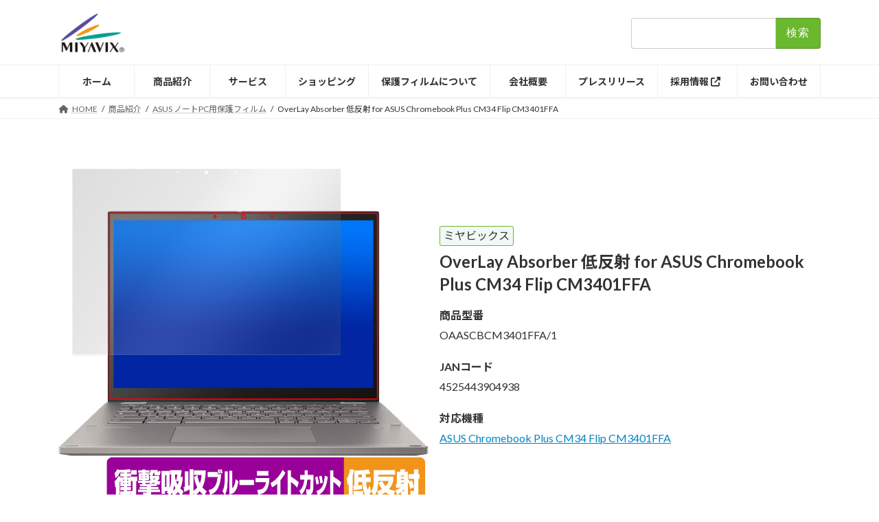

--- FILE ---
content_type: text/html; charset=UTF-8
request_url: https://www.miyavix.co.jp/products/4525443904938.html
body_size: 14908
content:
<!DOCTYPE html>
<html dir="ltr" lang="ja" xmlns:og="http://ogp.me/ns#">
<head>
<meta charset="utf-8">
<meta http-equiv="X-UA-Compatible" content="IE=edge">
<meta name="viewport" content="width=device-width, initial-scale=1">
<!-- Google tag (gtag.js) --><script async src="https://www.googletagmanager.com/gtag/js?id=G-F9VG58C567"></script><script>window.dataLayer = window.dataLayer || [];function gtag(){dataLayer.push(arguments);}gtag('js', new Date());gtag('config', 'G-F9VG58C567');</script>
<title>ASUS Chromebook Plus CM34 Flip CM3401FFA 用 保護フィルム | 衝撃吸収低反射ブルーライトカットタイプ | 【保護フィルムの老舗】株式会社ミヤビックス</title>
<style>img:is([sizes="auto" i], [sizes^="auto," i]) { contain-intrinsic-size: 3000px 1500px }</style>
<!-- All in One SEO 4.9.1.1 - aioseo.com -->
<meta name="robots" content="max-snippet:-1, max-image-preview:large, max-video-preview:-1" />
<meta name="author" content="design"/>
<meta name="google-site-verification" content="1-eI_AH35zAQz2u9cUMCaiFs8n6rdZmIBnD4Mw_Okjs" />
<meta name="keywords" content="asus ノートpc用保護フィルム,パソコン,ミヤビックス,商品紹介,液晶保護フィルム・本体保護フィルム,衝撃吸収低反射ブルーライトカットタイプ" />
<link rel="canonical" href="https://www.miyavix.co.jp/products/4525443904938.html" />
<meta name="generator" content="All in One SEO (AIOSEO) 4.9.1.1" />
<script type="application/ld+json" class="aioseo-schema">
{"@context":"https:\/\/schema.org","@graph":[{"@type":"Article","@id":"https:\/\/www.miyavix.co.jp\/products\/4525443904938.html#article","name":"ASUS Chromebook Plus CM34 Flip CM3401FFA \u7528 \u4fdd\u8b77\u30d5\u30a3\u30eb\u30e0 | \u885d\u6483\u5438\u53ce\u4f4e\u53cd\u5c04\u30d6\u30eb\u30fc\u30e9\u30a4\u30c8\u30ab\u30c3\u30c8\u30bf\u30a4\u30d7 | \u3010\u4fdd\u8b77\u30d5\u30a3\u30eb\u30e0\u306e\u8001\u8217\u3011\u682a\u5f0f\u4f1a\u793e\u30df\u30e4\u30d3\u30c3\u30af\u30b9","headline":"OverLay Absorber \u4f4e\u53cd\u5c04 for ASUS Chromebook Plus CM34 Flip CM3401FFA","author":{"@id":"https:\/\/www.miyavix.co.jp\/author\/design#author"},"publisher":{"@id":"https:\/\/www.miyavix.co.jp\/#organization"},"image":{"@type":"ImageObject","url":"https:\/\/images.miyavix.co.jp\/assets\/24_sub_imgs\/4525443904938_1.jpg"},"datePublished":"2024-05-23T11:31:00+09:00","dateModified":"2024-05-24T09:26:45+09:00","inLanguage":"ja","mainEntityOfPage":{"@id":"https:\/\/www.miyavix.co.jp\/products\/4525443904938.html#webpage"},"isPartOf":{"@id":"https:\/\/www.miyavix.co.jp\/products\/4525443904938.html#webpage"},"articleSection":"ASUS \u30ce\u30fc\u30c8PC\u7528\u4fdd\u8b77\u30d5\u30a3\u30eb\u30e0, \u30d1\u30bd\u30b3\u30f3, \u30df\u30e4\u30d3\u30c3\u30af\u30b9, \u5546\u54c1\u7d39\u4ecb, \u6db2\u6676\u4fdd\u8b77\u30d5\u30a3\u30eb\u30e0\u30fb\u672c\u4f53\u4fdd\u8b77\u30d5\u30a3\u30eb\u30e0, \u885d\u6483\u5438\u53ce\u4f4e\u53cd\u5c04\u30d6\u30eb\u30fc\u30e9\u30a4\u30c8\u30ab\u30c3\u30c8\u30bf\u30a4\u30d7"},{"@type":"BreadcrumbList","@id":"https:\/\/www.miyavix.co.jp\/products\/4525443904938.html#breadcrumblist","itemListElement":[{"@type":"ListItem","@id":"https:\/\/www.miyavix.co.jp#listItem","position":1,"name":"Home","item":"https:\/\/www.miyavix.co.jp","nextItem":{"@type":"ListItem","@id":"https:\/\/www.miyavix.co.jp\/.\/products#listItem","name":"\u5546\u54c1\u7d39\u4ecb"}},{"@type":"ListItem","@id":"https:\/\/www.miyavix.co.jp\/.\/products#listItem","position":2,"name":"\u5546\u54c1\u7d39\u4ecb","item":"https:\/\/www.miyavix.co.jp\/.\/products","nextItem":{"@type":"ListItem","@id":"https:\/\/www.miyavix.co.jp\/.\/products\/protectsheet#listItem","name":"\u6db2\u6676\u4fdd\u8b77\u30d5\u30a3\u30eb\u30e0\u30fb\u672c\u4f53\u4fdd\u8b77\u30d5\u30a3\u30eb\u30e0"},"previousItem":{"@type":"ListItem","@id":"https:\/\/www.miyavix.co.jp#listItem","name":"Home"}},{"@type":"ListItem","@id":"https:\/\/www.miyavix.co.jp\/.\/products\/protectsheet#listItem","position":3,"name":"\u6db2\u6676\u4fdd\u8b77\u30d5\u30a3\u30eb\u30e0\u30fb\u672c\u4f53\u4fdd\u8b77\u30d5\u30a3\u30eb\u30e0","item":"https:\/\/www.miyavix.co.jp\/.\/products\/protectsheet","nextItem":{"@type":"ListItem","@id":"https:\/\/www.miyavix.co.jp\/.\/products\/protectsheet\/absorber#listItem","name":"\u885d\u6483\u5438\u53ce\u4f4e\u53cd\u5c04\u30d6\u30eb\u30fc\u30e9\u30a4\u30c8\u30ab\u30c3\u30c8\u30bf\u30a4\u30d7"},"previousItem":{"@type":"ListItem","@id":"https:\/\/www.miyavix.co.jp\/.\/products#listItem","name":"\u5546\u54c1\u7d39\u4ecb"}},{"@type":"ListItem","@id":"https:\/\/www.miyavix.co.jp\/.\/products\/protectsheet\/absorber#listItem","position":4,"name":"\u885d\u6483\u5438\u53ce\u4f4e\u53cd\u5c04\u30d6\u30eb\u30fc\u30e9\u30a4\u30c8\u30ab\u30c3\u30c8\u30bf\u30a4\u30d7","item":"https:\/\/www.miyavix.co.jp\/.\/products\/protectsheet\/absorber","nextItem":{"@type":"ListItem","@id":"https:\/\/www.miyavix.co.jp\/products\/4525443904938.html#listItem","name":"OverLay Absorber \u4f4e\u53cd\u5c04 for ASUS Chromebook Plus CM34 Flip CM3401FFA"},"previousItem":{"@type":"ListItem","@id":"https:\/\/www.miyavix.co.jp\/.\/products\/protectsheet#listItem","name":"\u6db2\u6676\u4fdd\u8b77\u30d5\u30a3\u30eb\u30e0\u30fb\u672c\u4f53\u4fdd\u8b77\u30d5\u30a3\u30eb\u30e0"}},{"@type":"ListItem","@id":"https:\/\/www.miyavix.co.jp\/products\/4525443904938.html#listItem","position":5,"name":"OverLay Absorber \u4f4e\u53cd\u5c04 for ASUS Chromebook Plus CM34 Flip CM3401FFA","previousItem":{"@type":"ListItem","@id":"https:\/\/www.miyavix.co.jp\/.\/products\/protectsheet\/absorber#listItem","name":"\u885d\u6483\u5438\u53ce\u4f4e\u53cd\u5c04\u30d6\u30eb\u30fc\u30e9\u30a4\u30c8\u30ab\u30c3\u30c8\u30bf\u30a4\u30d7"}}]},{"@type":"Organization","@id":"https:\/\/www.miyavix.co.jp\/#organization","name":"\u682a\u5f0f\u4f1a\u793e\u30df\u30e4\u30d3\u30c3\u30af\u30b9","description":"\u30df\u30e4\u30d3\u30c3\u30af\u30b9\u3067\u306f\u3001\u30b9\u30de\u30fc\u30c8\u30d5\u30a9\u30f3\u3084\u30ce\u30fc\u30c8\u30d1\u30bd\u30b3\u30f3\u3092\u306f\u3058\u3081\u3001\u8272\u3005\u306a\u30b8\u30e3\u30f3\u30eb\u306e\u4fdd\u8b77\u30d5\u30a3\u30eb\u30e0\u3092\u4f5c\u6210\u3057\u3066\u3044\u307e\u3059\u3002\u56fd\u7523\u7d20\u6750\u4f7f\u7528\u3057\u305f\u8c4a\u5bcc\u306a\u6a5f\u80fd\u6027\u30d5\u30a3\u30eb\u30e0\u3092\u53d6\u308a\u63c3\u3048\u3066\u3044\u307e\u3059\u3002","url":"https:\/\/www.miyavix.co.jp\/","telephone":"+81753660901","logo":{"@type":"ImageObject","url":"https:\/\/www.miyavix.co.jp\/new\/wp-content\/uploads\/miyavix_logo_500x300.png","@id":"https:\/\/www.miyavix.co.jp\/products\/4525443904938.html\/#organizationLogo","width":500,"height":300},"image":{"@id":"https:\/\/www.miyavix.co.jp\/products\/4525443904938.html\/#organizationLogo"},"sameAs":["https:\/\/www.facebook.com\/visavis.miyavix\/","https:\/\/twitter.com\/visavis_miyavix\/","https:\/\/www.instagram.com\/visavis_miyavix\/","https:\/\/www.youtube.com\/user\/visavismiyavix"]},{"@type":"Person","@id":"https:\/\/www.miyavix.co.jp\/author\/design#author","url":"https:\/\/www.miyavix.co.jp\/author\/design","name":"design","image":{"@type":"ImageObject","@id":"https:\/\/www.miyavix.co.jp\/products\/4525443904938.html#authorImage","url":"https:\/\/secure.gravatar.com\/avatar\/b559c9c36260d3083d9da39b319f29a2ef56d1e87768d62b4354ee0469f24df6?s=96&d=mm&r=g","width":96,"height":96,"caption":"design"}},{"@type":"WebPage","@id":"https:\/\/www.miyavix.co.jp\/products\/4525443904938.html#webpage","url":"https:\/\/www.miyavix.co.jp\/products\/4525443904938.html","name":"ASUS Chromebook Plus CM34 Flip CM3401FFA \u7528 \u4fdd\u8b77\u30d5\u30a3\u30eb\u30e0 | \u885d\u6483\u5438\u53ce\u4f4e\u53cd\u5c04\u30d6\u30eb\u30fc\u30e9\u30a4\u30c8\u30ab\u30c3\u30c8\u30bf\u30a4\u30d7 | \u3010\u4fdd\u8b77\u30d5\u30a3\u30eb\u30e0\u306e\u8001\u8217\u3011\u682a\u5f0f\u4f1a\u793e\u30df\u30e4\u30d3\u30c3\u30af\u30b9","inLanguage":"ja","isPartOf":{"@id":"https:\/\/www.miyavix.co.jp\/#website"},"breadcrumb":{"@id":"https:\/\/www.miyavix.co.jp\/products\/4525443904938.html#breadcrumblist"},"author":{"@id":"https:\/\/www.miyavix.co.jp\/author\/design#author"},"creator":{"@id":"https:\/\/www.miyavix.co.jp\/author\/design#author"},"image":{"@type":"ImageObject","url":"https:\/\/images.miyavix.co.jp\/assets\/24_sub_imgs\/4525443904938_1.jpg","@id":"https:\/\/www.miyavix.co.jp\/products\/4525443904938.html\/#mainImage"},"primaryImageOfPage":{"@id":"https:\/\/www.miyavix.co.jp\/products\/4525443904938.html#mainImage"},"datePublished":"2024-05-23T11:31:00+09:00","dateModified":"2024-05-24T09:26:45+09:00"},{"@type":"WebSite","@id":"https:\/\/www.miyavix.co.jp\/#website","url":"https:\/\/www.miyavix.co.jp\/","name":"\u3010\u4fdd\u8b77\u30d5\u30a3\u30eb\u30e0\u306e\u8001\u8217\u3011\u682a\u5f0f\u4f1a\u793e\u30df\u30e4\u30d3\u30c3\u30af\u30b9","alternateName":"\u682a\u5f0f\u4f1a\u793e\u30df\u30e4\u30d3\u30c3\u30af\u30b9","description":"\u30df\u30e4\u30d3\u30c3\u30af\u30b9\u3067\u306f\u3001\u30b9\u30de\u30fc\u30c8\u30d5\u30a9\u30f3\u3084\u30ce\u30fc\u30c8\u30d1\u30bd\u30b3\u30f3\u3092\u306f\u3058\u3081\u3001\u8272\u3005\u306a\u30b8\u30e3\u30f3\u30eb\u306e\u4fdd\u8b77\u30d5\u30a3\u30eb\u30e0\u3092\u4f5c\u6210\u3057\u3066\u3044\u307e\u3059\u3002\u56fd\u7523\u7d20\u6750\u4f7f\u7528\u3057\u305f\u8c4a\u5bcc\u306a\u6a5f\u80fd\u6027\u30d5\u30a3\u30eb\u30e0\u3092\u53d6\u308a\u63c3\u3048\u3066\u3044\u307e\u3059\u3002","inLanguage":"ja","publisher":{"@id":"https:\/\/www.miyavix.co.jp\/#organization"}}]}
</script>
<!-- All in One SEO -->
<link rel="alternate" type="application/rss+xml" title="【保護フィルムの老舗】株式会社ミヤビックス &raquo; フィード" href="https://www.miyavix.co.jp/feed" />
<link rel="alternate" type="application/rss+xml" title="【保護フィルムの老舗】株式会社ミヤビックス &raquo; コメントフィード" href="https://www.miyavix.co.jp/comments/feed" />
<meta name="description" content="エイスース「ASUS Chromebook Plus CM34 Flip CM3401FFA」に対応した衝撃から保護する液晶保護シート！衝撃吸収低反射ブルーライトカットタイプ OverLay Absorber(オーバーレイ アブソーバー)！液晶画面の汚れやキズ付き、ホコリからしっかり保護します。目への刺激をやわらげるブルーライトカットも施されています。★衝撃吸収低反射ブルーライトカットタイプ！「OverLay Absorber(オーバーレイ" />		<!-- This site uses the Google Analytics by MonsterInsights plugin v9.10.1 - Using Analytics tracking - https://www.monsterinsights.com/ -->
<!-- Note: MonsterInsights is not currently configured on this site. The site owner needs to authenticate with Google Analytics in the MonsterInsights settings panel. -->
<!-- No tracking code set -->
<!-- / Google Analytics by MonsterInsights -->
<script type="text/javascript">
/* <![CDATA[ */
window._wpemojiSettings = {"baseUrl":"https:\/\/s.w.org\/images\/core\/emoji\/16.0.1\/72x72\/","ext":".png","svgUrl":"https:\/\/s.w.org\/images\/core\/emoji\/16.0.1\/svg\/","svgExt":".svg","source":{"concatemoji":"https:\/\/www.miyavix.co.jp\/new\/wp-includes\/js\/wp-emoji-release.min.js?ver=6.8.2"}};
/*! This file is auto-generated */
!function(s,n){var o,i,e;function c(e){try{var t={supportTests:e,timestamp:(new Date).valueOf()};sessionStorage.setItem(o,JSON.stringify(t))}catch(e){}}function p(e,t,n){e.clearRect(0,0,e.canvas.width,e.canvas.height),e.fillText(t,0,0);var t=new Uint32Array(e.getImageData(0,0,e.canvas.width,e.canvas.height).data),a=(e.clearRect(0,0,e.canvas.width,e.canvas.height),e.fillText(n,0,0),new Uint32Array(e.getImageData(0,0,e.canvas.width,e.canvas.height).data));return t.every(function(e,t){return e===a[t]})}function u(e,t){e.clearRect(0,0,e.canvas.width,e.canvas.height),e.fillText(t,0,0);for(var n=e.getImageData(16,16,1,1),a=0;a<n.data.length;a++)if(0!==n.data[a])return!1;return!0}function f(e,t,n,a){switch(t){case"flag":return n(e,"\ud83c\udff3\ufe0f\u200d\u26a7\ufe0f","\ud83c\udff3\ufe0f\u200b\u26a7\ufe0f")?!1:!n(e,"\ud83c\udde8\ud83c\uddf6","\ud83c\udde8\u200b\ud83c\uddf6")&&!n(e,"\ud83c\udff4\udb40\udc67\udb40\udc62\udb40\udc65\udb40\udc6e\udb40\udc67\udb40\udc7f","\ud83c\udff4\u200b\udb40\udc67\u200b\udb40\udc62\u200b\udb40\udc65\u200b\udb40\udc6e\u200b\udb40\udc67\u200b\udb40\udc7f");case"emoji":return!a(e,"\ud83e\udedf")}return!1}function g(e,t,n,a){var r="undefined"!=typeof WorkerGlobalScope&&self instanceof WorkerGlobalScope?new OffscreenCanvas(300,150):s.createElement("canvas"),o=r.getContext("2d",{willReadFrequently:!0}),i=(o.textBaseline="top",o.font="600 32px Arial",{});return e.forEach(function(e){i[e]=t(o,e,n,a)}),i}function t(e){var t=s.createElement("script");t.src=e,t.defer=!0,s.head.appendChild(t)}"undefined"!=typeof Promise&&(o="wpEmojiSettingsSupports",i=["flag","emoji"],n.supports={everything:!0,everythingExceptFlag:!0},e=new Promise(function(e){s.addEventListener("DOMContentLoaded",e,{once:!0})}),new Promise(function(t){var n=function(){try{var e=JSON.parse(sessionStorage.getItem(o));if("object"==typeof e&&"number"==typeof e.timestamp&&(new Date).valueOf()<e.timestamp+604800&&"object"==typeof e.supportTests)return e.supportTests}catch(e){}return null}();if(!n){if("undefined"!=typeof Worker&&"undefined"!=typeof OffscreenCanvas&&"undefined"!=typeof URL&&URL.createObjectURL&&"undefined"!=typeof Blob)try{var e="postMessage("+g.toString()+"("+[JSON.stringify(i),f.toString(),p.toString(),u.toString()].join(",")+"));",a=new Blob([e],{type:"text/javascript"}),r=new Worker(URL.createObjectURL(a),{name:"wpTestEmojiSupports"});return void(r.onmessage=function(e){c(n=e.data),r.terminate(),t(n)})}catch(e){}c(n=g(i,f,p,u))}t(n)}).then(function(e){for(var t in e)n.supports[t]=e[t],n.supports.everything=n.supports.everything&&n.supports[t],"flag"!==t&&(n.supports.everythingExceptFlag=n.supports.everythingExceptFlag&&n.supports[t]);n.supports.everythingExceptFlag=n.supports.everythingExceptFlag&&!n.supports.flag,n.DOMReady=!1,n.readyCallback=function(){n.DOMReady=!0}}).then(function(){return e}).then(function(){var e;n.supports.everything||(n.readyCallback(),(e=n.source||{}).concatemoji?t(e.concatemoji):e.wpemoji&&e.twemoji&&(t(e.twemoji),t(e.wpemoji)))}))}((window,document),window._wpemojiSettings);
/* ]]> */
</script>
<link rel='stylesheet' id='vkExUnit_common_style-css' href='https://www.miyavix.co.jp/new/wp-content/plugins/vk-all-in-one-expansion-unit/assets/css/vkExUnit_style.css?ver=9.112.4.0' type='text/css' media='all' />
<style id='vkExUnit_common_style-inline-css' type='text/css'>
:root {--ver_page_top_button_url:url(https://www.miyavix.co.jp/new/wp-content/plugins/vk-all-in-one-expansion-unit/assets/images/to-top-btn-icon.svg);}@font-face {font-weight: normal;font-style: normal;font-family: "vk_sns";src: url("https://www.miyavix.co.jp/new/wp-content/plugins/vk-all-in-one-expansion-unit/inc/sns/icons/fonts/vk_sns.eot?-bq20cj");src: url("https://www.miyavix.co.jp/new/wp-content/plugins/vk-all-in-one-expansion-unit/inc/sns/icons/fonts/vk_sns.eot?#iefix-bq20cj") format("embedded-opentype"),url("https://www.miyavix.co.jp/new/wp-content/plugins/vk-all-in-one-expansion-unit/inc/sns/icons/fonts/vk_sns.woff?-bq20cj") format("woff"),url("https://www.miyavix.co.jp/new/wp-content/plugins/vk-all-in-one-expansion-unit/inc/sns/icons/fonts/vk_sns.ttf?-bq20cj") format("truetype"),url("https://www.miyavix.co.jp/new/wp-content/plugins/vk-all-in-one-expansion-unit/inc/sns/icons/fonts/vk_sns.svg?-bq20cj#vk_sns") format("svg");}
.veu_promotion-alert__content--text {border: 1px solid rgba(0,0,0,0.125);padding: 0.5em 1em;border-radius: var(--vk-size-radius);margin-bottom: var(--vk-margin-block-bottom);font-size: 0.875rem;}/* Alert Content部分に段落タグを入れた場合に最後の段落の余白を0にする */.veu_promotion-alert__content--text p:last-of-type{margin-bottom:0;margin-top: 0;}
</style>
<style id='wp-emoji-styles-inline-css' type='text/css'>
img.wp-smiley, img.emoji {
display: inline !important;
border: none !important;
box-shadow: none !important;
height: 1em !important;
width: 1em !important;
margin: 0 0.07em !important;
vertical-align: -0.1em !important;
background: none !important;
padding: 0 !important;
}
</style>
<link rel='stylesheet' id='wp-block-library-css' href='https://www.miyavix.co.jp/new/wp-includes/css/dist/block-library/style.min.css?ver=6.8.2' type='text/css' media='all' />
<style id='wp-block-library-inline-css' type='text/css'>
/* VK Color Palettes */:root{ --wp--preset--color--vk-color-primary:#6ab82d}/* --vk-color-primary is deprecated. */:root{ --vk-color-primary: var(--wp--preset--color--vk-color-primary);}:root{ --wp--preset--color--vk-color-primary-dark:#559324}/* --vk-color-primary-dark is deprecated. */:root{ --vk-color-primary-dark: var(--wp--preset--color--vk-color-primary-dark);}:root{ --wp--preset--color--vk-color-primary-vivid:#75ca32}/* --vk-color-primary-vivid is deprecated. */:root{ --vk-color-primary-vivid: var(--wp--preset--color--vk-color-primary-vivid);}
</style>
<style id='classic-theme-styles-inline-css' type='text/css'>
/*! This file is auto-generated */
.wp-block-button__link{color:#fff;background-color:#32373c;border-radius:9999px;box-shadow:none;text-decoration:none;padding:calc(.667em + 2px) calc(1.333em + 2px);font-size:1.125em}.wp-block-file__button{background:#32373c;color:#fff;text-decoration:none}
</style>
<link rel='stylesheet' id='aioseo/css/src/vue/standalone/blocks/table-of-contents/global.scss-css' href='https://www.miyavix.co.jp/new/wp-content/plugins/all-in-one-seo-pack/dist/Lite/assets/css/table-of-contents/global.e90f6d47.css?ver=4.9.1.1' type='text/css' media='all' />
<style id='global-styles-inline-css' type='text/css'>
:root{--wp--preset--aspect-ratio--square: 1;--wp--preset--aspect-ratio--4-3: 4/3;--wp--preset--aspect-ratio--3-4: 3/4;--wp--preset--aspect-ratio--3-2: 3/2;--wp--preset--aspect-ratio--2-3: 2/3;--wp--preset--aspect-ratio--16-9: 16/9;--wp--preset--aspect-ratio--9-16: 9/16;--wp--preset--color--black: #000000;--wp--preset--color--cyan-bluish-gray: #abb8c3;--wp--preset--color--white: #ffffff;--wp--preset--color--pale-pink: #f78da7;--wp--preset--color--vivid-red: #cf2e2e;--wp--preset--color--luminous-vivid-orange: #ff6900;--wp--preset--color--luminous-vivid-amber: #fcb900;--wp--preset--color--light-green-cyan: #7bdcb5;--wp--preset--color--vivid-green-cyan: #00d084;--wp--preset--color--pale-cyan-blue: #8ed1fc;--wp--preset--color--vivid-cyan-blue: #0693e3;--wp--preset--color--vivid-purple: #9b51e0;--wp--preset--color--vk-color-primary: #6ab82d;--wp--preset--color--vk-color-primary-dark: #559324;--wp--preset--color--vk-color-primary-vivid: #75ca32;--wp--preset--gradient--vivid-cyan-blue-to-vivid-purple: linear-gradient(135deg,rgba(6,147,227,1) 0%,rgb(155,81,224) 100%);--wp--preset--gradient--light-green-cyan-to-vivid-green-cyan: linear-gradient(135deg,rgb(122,220,180) 0%,rgb(0,208,130) 100%);--wp--preset--gradient--luminous-vivid-amber-to-luminous-vivid-orange: linear-gradient(135deg,rgba(252,185,0,1) 0%,rgba(255,105,0,1) 100%);--wp--preset--gradient--luminous-vivid-orange-to-vivid-red: linear-gradient(135deg,rgba(255,105,0,1) 0%,rgb(207,46,46) 100%);--wp--preset--gradient--very-light-gray-to-cyan-bluish-gray: linear-gradient(135deg,rgb(238,238,238) 0%,rgb(169,184,195) 100%);--wp--preset--gradient--cool-to-warm-spectrum: linear-gradient(135deg,rgb(74,234,220) 0%,rgb(151,120,209) 20%,rgb(207,42,186) 40%,rgb(238,44,130) 60%,rgb(251,105,98) 80%,rgb(254,248,76) 100%);--wp--preset--gradient--blush-light-purple: linear-gradient(135deg,rgb(255,206,236) 0%,rgb(152,150,240) 100%);--wp--preset--gradient--blush-bordeaux: linear-gradient(135deg,rgb(254,205,165) 0%,rgb(254,45,45) 50%,rgb(107,0,62) 100%);--wp--preset--gradient--luminous-dusk: linear-gradient(135deg,rgb(255,203,112) 0%,rgb(199,81,192) 50%,rgb(65,88,208) 100%);--wp--preset--gradient--pale-ocean: linear-gradient(135deg,rgb(255,245,203) 0%,rgb(182,227,212) 50%,rgb(51,167,181) 100%);--wp--preset--gradient--electric-grass: linear-gradient(135deg,rgb(202,248,128) 0%,rgb(113,206,126) 100%);--wp--preset--gradient--midnight: linear-gradient(135deg,rgb(2,3,129) 0%,rgb(40,116,252) 100%);--wp--preset--gradient--vivid-green-cyan-to-vivid-cyan-blue: linear-gradient(135deg,rgba(0,208,132,1) 0%,rgba(6,147,227,1) 100%);--wp--preset--font-size--small: 14px;--wp--preset--font-size--medium: 20px;--wp--preset--font-size--large: 24px;--wp--preset--font-size--x-large: 42px;--wp--preset--font-size--regular: 16px;--wp--preset--font-size--huge: 36px;--wp--preset--spacing--20: 0.44rem;--wp--preset--spacing--30: 0.67rem;--wp--preset--spacing--40: 1rem;--wp--preset--spacing--50: 1.5rem;--wp--preset--spacing--60: 2.25rem;--wp--preset--spacing--70: 3.38rem;--wp--preset--spacing--80: 5.06rem;--wp--preset--shadow--natural: 6px 6px 9px rgba(0, 0, 0, 0.2);--wp--preset--shadow--deep: 12px 12px 50px rgba(0, 0, 0, 0.4);--wp--preset--shadow--sharp: 6px 6px 0px rgba(0, 0, 0, 0.2);--wp--preset--shadow--outlined: 6px 6px 0px -3px rgba(255, 255, 255, 1), 6px 6px rgba(0, 0, 0, 1);--wp--preset--shadow--crisp: 6px 6px 0px rgba(0, 0, 0, 1);}:where(.is-layout-flex){gap: 0.5em;}:where(.is-layout-grid){gap: 0.5em;}body .is-layout-flex{display: flex;}.is-layout-flex{flex-wrap: wrap;align-items: center;}.is-layout-flex > :is(*, div){margin: 0;}body .is-layout-grid{display: grid;}.is-layout-grid > :is(*, div){margin: 0;}:where(.wp-block-columns.is-layout-flex){gap: 2em;}:where(.wp-block-columns.is-layout-grid){gap: 2em;}:where(.wp-block-post-template.is-layout-flex){gap: 1.25em;}:where(.wp-block-post-template.is-layout-grid){gap: 1.25em;}.has-black-color{color: var(--wp--preset--color--black) !important;}.has-cyan-bluish-gray-color{color: var(--wp--preset--color--cyan-bluish-gray) !important;}.has-white-color{color: var(--wp--preset--color--white) !important;}.has-pale-pink-color{color: var(--wp--preset--color--pale-pink) !important;}.has-vivid-red-color{color: var(--wp--preset--color--vivid-red) !important;}.has-luminous-vivid-orange-color{color: var(--wp--preset--color--luminous-vivid-orange) !important;}.has-luminous-vivid-amber-color{color: var(--wp--preset--color--luminous-vivid-amber) !important;}.has-light-green-cyan-color{color: var(--wp--preset--color--light-green-cyan) !important;}.has-vivid-green-cyan-color{color: var(--wp--preset--color--vivid-green-cyan) !important;}.has-pale-cyan-blue-color{color: var(--wp--preset--color--pale-cyan-blue) !important;}.has-vivid-cyan-blue-color{color: var(--wp--preset--color--vivid-cyan-blue) !important;}.has-vivid-purple-color{color: var(--wp--preset--color--vivid-purple) !important;}.has-vk-color-primary-color{color: var(--wp--preset--color--vk-color-primary) !important;}.has-vk-color-primary-dark-color{color: var(--wp--preset--color--vk-color-primary-dark) !important;}.has-vk-color-primary-vivid-color{color: var(--wp--preset--color--vk-color-primary-vivid) !important;}.has-black-background-color{background-color: var(--wp--preset--color--black) !important;}.has-cyan-bluish-gray-background-color{background-color: var(--wp--preset--color--cyan-bluish-gray) !important;}.has-white-background-color{background-color: var(--wp--preset--color--white) !important;}.has-pale-pink-background-color{background-color: var(--wp--preset--color--pale-pink) !important;}.has-vivid-red-background-color{background-color: var(--wp--preset--color--vivid-red) !important;}.has-luminous-vivid-orange-background-color{background-color: var(--wp--preset--color--luminous-vivid-orange) !important;}.has-luminous-vivid-amber-background-color{background-color: var(--wp--preset--color--luminous-vivid-amber) !important;}.has-light-green-cyan-background-color{background-color: var(--wp--preset--color--light-green-cyan) !important;}.has-vivid-green-cyan-background-color{background-color: var(--wp--preset--color--vivid-green-cyan) !important;}.has-pale-cyan-blue-background-color{background-color: var(--wp--preset--color--pale-cyan-blue) !important;}.has-vivid-cyan-blue-background-color{background-color: var(--wp--preset--color--vivid-cyan-blue) !important;}.has-vivid-purple-background-color{background-color: var(--wp--preset--color--vivid-purple) !important;}.has-vk-color-primary-background-color{background-color: var(--wp--preset--color--vk-color-primary) !important;}.has-vk-color-primary-dark-background-color{background-color: var(--wp--preset--color--vk-color-primary-dark) !important;}.has-vk-color-primary-vivid-background-color{background-color: var(--wp--preset--color--vk-color-primary-vivid) !important;}.has-black-border-color{border-color: var(--wp--preset--color--black) !important;}.has-cyan-bluish-gray-border-color{border-color: var(--wp--preset--color--cyan-bluish-gray) !important;}.has-white-border-color{border-color: var(--wp--preset--color--white) !important;}.has-pale-pink-border-color{border-color: var(--wp--preset--color--pale-pink) !important;}.has-vivid-red-border-color{border-color: var(--wp--preset--color--vivid-red) !important;}.has-luminous-vivid-orange-border-color{border-color: var(--wp--preset--color--luminous-vivid-orange) !important;}.has-luminous-vivid-amber-border-color{border-color: var(--wp--preset--color--luminous-vivid-amber) !important;}.has-light-green-cyan-border-color{border-color: var(--wp--preset--color--light-green-cyan) !important;}.has-vivid-green-cyan-border-color{border-color: var(--wp--preset--color--vivid-green-cyan) !important;}.has-pale-cyan-blue-border-color{border-color: var(--wp--preset--color--pale-cyan-blue) !important;}.has-vivid-cyan-blue-border-color{border-color: var(--wp--preset--color--vivid-cyan-blue) !important;}.has-vivid-purple-border-color{border-color: var(--wp--preset--color--vivid-purple) !important;}.has-vk-color-primary-border-color{border-color: var(--wp--preset--color--vk-color-primary) !important;}.has-vk-color-primary-dark-border-color{border-color: var(--wp--preset--color--vk-color-primary-dark) !important;}.has-vk-color-primary-vivid-border-color{border-color: var(--wp--preset--color--vk-color-primary-vivid) !important;}.has-vivid-cyan-blue-to-vivid-purple-gradient-background{background: var(--wp--preset--gradient--vivid-cyan-blue-to-vivid-purple) !important;}.has-light-green-cyan-to-vivid-green-cyan-gradient-background{background: var(--wp--preset--gradient--light-green-cyan-to-vivid-green-cyan) !important;}.has-luminous-vivid-amber-to-luminous-vivid-orange-gradient-background{background: var(--wp--preset--gradient--luminous-vivid-amber-to-luminous-vivid-orange) !important;}.has-luminous-vivid-orange-to-vivid-red-gradient-background{background: var(--wp--preset--gradient--luminous-vivid-orange-to-vivid-red) !important;}.has-very-light-gray-to-cyan-bluish-gray-gradient-background{background: var(--wp--preset--gradient--very-light-gray-to-cyan-bluish-gray) !important;}.has-cool-to-warm-spectrum-gradient-background{background: var(--wp--preset--gradient--cool-to-warm-spectrum) !important;}.has-blush-light-purple-gradient-background{background: var(--wp--preset--gradient--blush-light-purple) !important;}.has-blush-bordeaux-gradient-background{background: var(--wp--preset--gradient--blush-bordeaux) !important;}.has-luminous-dusk-gradient-background{background: var(--wp--preset--gradient--luminous-dusk) !important;}.has-pale-ocean-gradient-background{background: var(--wp--preset--gradient--pale-ocean) !important;}.has-electric-grass-gradient-background{background: var(--wp--preset--gradient--electric-grass) !important;}.has-midnight-gradient-background{background: var(--wp--preset--gradient--midnight) !important;}.has-small-font-size{font-size: var(--wp--preset--font-size--small) !important;}.has-medium-font-size{font-size: var(--wp--preset--font-size--medium) !important;}.has-large-font-size{font-size: var(--wp--preset--font-size--large) !important;}.has-x-large-font-size{font-size: var(--wp--preset--font-size--x-large) !important;}
:where(.wp-block-post-template.is-layout-flex){gap: 1.25em;}:where(.wp-block-post-template.is-layout-grid){gap: 1.25em;}
:where(.wp-block-columns.is-layout-flex){gap: 2em;}:where(.wp-block-columns.is-layout-grid){gap: 2em;}
:root :where(.wp-block-pullquote){font-size: 1.5em;line-height: 1.6;}
</style>
<link rel='stylesheet' id='vk-swiper-style-css' href='https://www.miyavix.co.jp/new/wp-content/plugins/vk-blocks/vendor/vektor-inc/vk-swiper/src/assets/css/swiper-bundle.min.css?ver=11.0.2' type='text/css' media='all' />
<link rel='stylesheet' id='lightning-common-style-css' href='https://www.miyavix.co.jp/new/wp-content/themes/lightning/_g3/assets/css/style.css?ver=15.30.0' type='text/css' media='all' />
<style id='lightning-common-style-inline-css' type='text/css'>
/* Lightning */:root {--vk-color-primary:#6ab82d;--vk-color-primary-dark:#559324;--vk-color-primary-vivid:#75ca32;--g_nav_main_acc_icon_open_url:url(https://www.miyavix.co.jp/new/wp-content/themes/lightning/_g3/inc/vk-mobile-nav/package/images/vk-menu-acc-icon-open-black.svg);--g_nav_main_acc_icon_close_url: url(https://www.miyavix.co.jp/new/wp-content/themes/lightning/_g3/inc/vk-mobile-nav/package/images/vk-menu-close-black.svg);--g_nav_sub_acc_icon_open_url: url(https://www.miyavix.co.jp/new/wp-content/themes/lightning/_g3/inc/vk-mobile-nav/package/images/vk-menu-acc-icon-open-white.svg);--g_nav_sub_acc_icon_close_url: url(https://www.miyavix.co.jp/new/wp-content/themes/lightning/_g3/inc/vk-mobile-nav/package/images/vk-menu-close-white.svg);}
:root{--swiper-navigation-color: #fff;}
html{scroll-padding-top:var(--vk-size-admin-bar);}
/* vk-mobile-nav */:root {--vk-mobile-nav-menu-btn-bg-src: url("https://www.miyavix.co.jp/new/wp-content/themes/lightning/_g3/inc/vk-mobile-nav/package/images/vk-menu-btn-black.svg");--vk-mobile-nav-menu-btn-close-bg-src: url("https://www.miyavix.co.jp/new/wp-content/themes/lightning/_g3/inc/vk-mobile-nav/package/images/vk-menu-close-black.svg");--vk-menu-acc-icon-open-black-bg-src: url("https://www.miyavix.co.jp/new/wp-content/themes/lightning/_g3/inc/vk-mobile-nav/package/images/vk-menu-acc-icon-open-black.svg");--vk-menu-acc-icon-open-white-bg-src: url("https://www.miyavix.co.jp/new/wp-content/themes/lightning/_g3/inc/vk-mobile-nav/package/images/vk-menu-acc-icon-open-white.svg");--vk-menu-acc-icon-close-black-bg-src: url("https://www.miyavix.co.jp/new/wp-content/themes/lightning/_g3/inc/vk-mobile-nav/package/images/vk-menu-close-black.svg");--vk-menu-acc-icon-close-white-bg-src: url("https://www.miyavix.co.jp/new/wp-content/themes/lightning/_g3/inc/vk-mobile-nav/package/images/vk-menu-close-white.svg");}
</style>
<link rel='stylesheet' id='lightning-design-style-css' href='https://www.miyavix.co.jp/new/wp-content/themes/lightning/_g3/design-skin/origin3/css/style.css?ver=15.30.0' type='text/css' media='all' />
<style id='lightning-design-style-inline-css' type='text/css'>
.tagcloud a:before { font-family: "Font Awesome 5 Free";content: "\f02b";font-weight: bold; }
</style>
<link rel='stylesheet' id='vk-blog-card-css' href='https://www.miyavix.co.jp/new/wp-content/themes/lightning/_g3/inc/vk-wp-oembed-blog-card/package/css/blog-card.css?ver=6.8.2' type='text/css' media='all' />
<link rel='stylesheet' id='veu-cta-css' href='https://www.miyavix.co.jp/new/wp-content/plugins/vk-all-in-one-expansion-unit/inc/call-to-action/package/assets/css/style.css?ver=9.112.4.0' type='text/css' media='all' />
<link rel='stylesheet' id='vk-blocks-build-css-css' href='https://www.miyavix.co.jp/new/wp-content/plugins/vk-blocks/build/block-build.css?ver=1.115.0.1' type='text/css' media='all' />
<style id='vk-blocks-build-css-inline-css' type='text/css'>
:root {
--vk_image-mask-circle: url(https://www.miyavix.co.jp/new/wp-content/plugins/vk-blocks/inc/vk-blocks/images/circle.svg);
--vk_image-mask-wave01: url(https://www.miyavix.co.jp/new/wp-content/plugins/vk-blocks/inc/vk-blocks/images/wave01.svg);
--vk_image-mask-wave02: url(https://www.miyavix.co.jp/new/wp-content/plugins/vk-blocks/inc/vk-blocks/images/wave02.svg);
--vk_image-mask-wave03: url(https://www.miyavix.co.jp/new/wp-content/plugins/vk-blocks/inc/vk-blocks/images/wave03.svg);
--vk_image-mask-wave04: url(https://www.miyavix.co.jp/new/wp-content/plugins/vk-blocks/inc/vk-blocks/images/wave04.svg);
}
:root {
--vk-balloon-border-width:1px;
--vk-balloon-speech-offset:-12px;
}
:root {
--vk_flow-arrow: url(https://www.miyavix.co.jp/new/wp-content/plugins/vk-blocks/inc/vk-blocks/images/arrow_bottom.svg);
}
</style>
<link rel='stylesheet' id='lightning-theme-style-css' href='https://www.miyavix.co.jp/new/wp-content/themes/lightning-child/style.css?ver=15.30.0' type='text/css' media='all' />
<link rel='stylesheet' id='vk-font-awesome-css' href='https://www.miyavix.co.jp/new/wp-content/themes/lightning/vendor/vektor-inc/font-awesome-versions/src/versions/6/css/all.min.css?ver=6.4.2' type='text/css' media='all' />
<link rel="https://api.w.org/" href="https://www.miyavix.co.jp/wp-json/" /><link rel="alternate" title="JSON" type="application/json" href="https://www.miyavix.co.jp/wp-json/wp/v2/posts/4525443904938" /><link rel="EditURI" type="application/rsd+xml" title="RSD" href="https://www.miyavix.co.jp/new/xmlrpc.php?rsd" />
<meta name="generator" content="WordPress 6.8.2" />
<link rel='shortlink' href='https://www.miyavix.co.jp/?p=4525443904938' />
<link rel="alternate" title="oEmbed (JSON)" type="application/json+oembed" href="https://www.miyavix.co.jp/wp-json/oembed/1.0/embed?url=https%3A%2F%2Fwww.miyavix.co.jp%2Fproducts%2F4525443904938.html" />
<link rel="alternate" title="oEmbed (XML)" type="text/xml+oembed" href="https://www.miyavix.co.jp/wp-json/oembed/1.0/embed?url=https%3A%2F%2Fwww.miyavix.co.jp%2Fproducts%2F4525443904938.html&#038;format=xml" />
<meta property="og:title" content="OverLay Absorber 低反射 for ASUS Chromebook Plus CM34 Flip CM3401FFA" />
<meta property="og:site_name" content="【保護フィルムの老舗】株式会社ミヤビックス" />
<meta property="og:type" content="article" />
<meta property="og:url" content="https://www.miyavix.co.jp/products/4525443904938.html" />
<meta property="og:image" content="https://images.miyavix.co.jp/assets/24_sub_imgs/4525443904938_1.jpg" />
<script type="text/javascript">
(function(c,l,a,r,i,t,y){
c[a]=c[a]||function(){(c[a].q=c[a].q||[]).push(arguments)};
t=l.createElement(r);t.async=1;t.src="https://www.clarity.ms/tag/"+i;
y=l.getElementsByTagName(r)[0];y.parentNode.insertBefore(t,y);
})(window, document, "clarity", "script", "fmt84uz3p4");
</script>
<!-- [ VK All in One Expansion Unit Article Structure Data ] --><script type="application/ld+json">{"@context":"https://schema.org/","@type":"Article","headline":"OverLay Absorber 低反射 for ASUS Chromebook Plus CM34 Flip CM3401FFA","image":"https://images.miyavix.co.jp/assets/24_sub_imgs/4525443904938_1.jpg","datePublished":"2024-05-23T11:31:00+09:00","dateModified":"2024-05-24T09:26:45+09:00","author":{"@type":"organization","name":"design","url":"https://www.miyavix.co.jp/","sameAs":""}}</script><!-- [ / VK All in One Expansion Unit Article Structure Data ] --></head>
<body class="wp-singular post-template-default single single-post postid-4525443904938 single-format-standard wp-embed-responsive wp-theme-lightning wp-child-theme-lightning-child vk-blocks device-pc fa_v6_css post-name-4525443904938 category-asus category-pc category-original category-products category-protectsheet category-absorber post-type-post">
<a class="skip-link screen-reader-text" href="#main">コンテンツへスキップ</a>
<a class="skip-link screen-reader-text" href="#vk-mobile-nav">ナビゲーションに移動</a>
<header id="site-header" class="site-header site-header--layout--sub-active">
<div id="site-header-container" class="site-header-container container">
<div class="site-header-logo">
<a href="https://www.miyavix.co.jp/">
<span><img src="https://www.miyavix.co.jp/new/wp-content/uploads/miyavix_logo_500x300.png" alt="【保護フィルムの老舗】株式会社ミヤビックス" /></span>
</a>
</div>
<div class="site-header-sub"><aside class="widget widget_search" id="search-10"><form role="search" method="get" id="searchform" class="searchform" action="https://www.miyavix.co.jp/">
<div>
<label class="screen-reader-text" for="s">検索:</label>
<input type="text" value="" name="s" id="s" />
<input type="submit" id="searchsubmit" value="検索" />
</div>
</form></aside></div>
<nav id="global-nav" class="global-nav global-nav--layout--penetration"><ul id="menu-g_navi" class="menu vk-menu-acc global-nav-list nav"><li id="menu-item-42214" class="menu-item menu-item-type-custom menu-item-object-custom"><a title="ホーム" href="/"><strong class="global-nav-name">ホーム</strong></a></li>
<li id="menu-item-452544363597832" class="menu-item menu-item-type-post_type menu-item-object-page"><a href="https://www.miyavix.co.jp/products"><strong class="global-nav-name">商品紹介</strong></a></li>
<li id="menu-item-42457" class="menu-item menu-item-type-post_type menu-item-object-page"><a href="https://www.miyavix.co.jp/service-info"><strong class="global-nav-name">サービス</strong></a></li>
<li id="menu-item-42227" class="menu-item menu-item-type-post_type menu-item-object-page"><a href="https://www.miyavix.co.jp/shopping"><strong class="global-nav-name">ショッピング</strong></a></li>
<li id="menu-item-42458" class="menu-item menu-item-type-post_type menu-item-object-page"><a href="https://www.miyavix.co.jp/film-info"><strong class="global-nav-name">保護フィルムについて</strong></a></li>
<li id="menu-item-42387" class="menu-item menu-item-type-post_type menu-item-object-page"><a href="https://www.miyavix.co.jp/company"><strong class="global-nav-name">会社概要</strong></a></li>
<li id="menu-item-452544363622189" class="menu-item menu-item-type-post_type_archive menu-item-object-press"><a href="https://www.miyavix.co.jp/press"><strong class="global-nav-name">プレスリリース</strong></a></li>
<li id="menu-item-42337" class="menu-item menu-item-type-custom menu-item-object-custom"><a target="_blank" href="https://job-gear.net/miyavix/"><strong class="global-nav-name">採用情報 <i class="fas fa-external-link-alt"></i></strong></a></li>
<li id="menu-item-452544363572658" class="menu-item menu-item-type-custom menu-item-object-custom"><a href="https://support.miyavix.co.jp/contact"><strong class="global-nav-name">お問い合わせ</strong></a></li>
</ul></nav>	</div>
</header>
<!-- [ #breadcrumb ] --><div id="breadcrumb" class="breadcrumb"><div class="container"><ol class="breadcrumb-list" itemscope itemtype="https://schema.org/BreadcrumbList"><li class="breadcrumb-list__item breadcrumb-list__item--home" itemprop="itemListElement" itemscope itemtype="http://schema.org/ListItem"><a href="https://www.miyavix.co.jp" itemprop="item"><i class="fas fa-fw fa-home"></i><span itemprop="name">HOME</span></a><meta itemprop="position" content="1" /></li><li class="breadcrumb-list__item" itemprop="itemListElement" itemscope itemtype="http://schema.org/ListItem"><a href="https://www.miyavix.co.jp/./products" itemprop="item"><span itemprop="name">商品紹介</span></a><meta itemprop="position" content="2" /></li><li class="breadcrumb-list__item" itemprop="itemListElement" itemscope itemtype="http://schema.org/ListItem"><a href="https://www.miyavix.co.jp/./products/asus" itemprop="item"><span itemprop="name">ASUS ノートPC用保護フィルム</span></a><meta itemprop="position" content="3" /></li><li class="breadcrumb-list__item" itemprop="itemListElement" itemscope itemtype="http://schema.org/ListItem"><span itemprop="name">OverLay Absorber 低反射 for ASUS Chromebook Plus CM34 Flip CM3401FFA</span><meta itemprop="position" content="4" /></li></ol></div></div><!-- [ /#breadcrumb ] -->
<div class="site-body">
<div class="site-body-container container">
<div class="main-section" id="main" role="main">
<!--カテゴリIDを変更-->
<!-- ここに入れたいコードを入れる -->
<div class="product-card-wrap">
<div class="product-card">
<div class="product-img">
<img class="img-100" src="https://images.miyavix.co.jp/assets/24_sub_imgs/4525443904938_1.jpg" alt="保護フィルム OverLay Absorber 低反射 for ASUS Chromebook Plus CM34 Flip CM3401FFA">
</div>
<section class="product-detail">
<p class="mfr"><span>ミヤビックス</span></p>
<h3 class="product-name">OverLay Absorber 低反射 for ASUS Chromebook Plus CM34 Flip CM3401FFA</h3>
<dl class="spec clearfix">
<dt>商品型番</dt>
<dd>OAASCBCM3401FFA/1</dd>
</dl>
<dl class="spec clearfix">
<dt>JANコード</dt>
<dd>4525443904938</dd>
</dl>
<dl class="spec clearfix">
<dt>対応機種</dt>
<dd><a class="link-line" href="https://www.miyavix.co.jp/?s=ASUS Chromebook Plus CM34 Flip CM3401FFA&cat=3">ASUS Chromebook Plus CM34 Flip CM3401FFA</a></dd>
</dl>
</section>
</div>
<section class="shop-link-area">
<h5>下記、直営オンラインショップ Vis-a-Vis(ビザビ)からご購入いただけます！</h5>
<ul class="shop-btn-wrap">
<li class="shop-btn shopname-honten"><a href="https://www.visavis.jp/shopdetail/000000077997" target="_blank">本店</a></li>
<li class="shop-btn shopname-rakuten"><a href="https://item.rakuten.co.jp/vis-a-vis/4525443904938/" target="_blank">楽天市場</a></li>
<li class="shop-btn shopname-yahoo"><a href="https://store.shopping.yahoo.co.jp/visavis/4525443904938.html" target="_blank">Yahoo!</a></li>
<li class="shop-btn shopname-amazon"><a href="https://www.amazon.co.jp/dp/B0D4YPQTQ8/" target="_blank">amazon</a></li>
<li class="shop-btn shopname-yahoo2"><a href="https://store.shopping.yahoo.co.jp/film-visavis/4525443904938.html" target="_blank">Y!フィルム専門</a></li>
<li class="shop-btn shopname-au"><a href="https://wowma.jp/item/690860521/" target="_blank">au</a></li>
</ul>
</section>
</div>
<article id="post-4525443904938" class="entry entry-full post-4525443904938 post type-post status-publish format-standard has-post-thumbnail hentry category-asus category-pc category-original category-products category-protectsheet category-absorber">
<header class="entry-header">
<h1 class="entry-title">
OverLay Absorber 低反射 for ASUS Chromebook Plus CM34 Flip CM3401FFA							</h1>
<div class="entry-meta"><span class="entry-meta-item entry-meta-item-date">
<i class="far fa-calendar-alt"></i>
<span class="published">2024年5月23日</span>
</span><span class="entry-meta-item entry-meta-item-updated">
<i class="fas fa-history"></i>
<span class="screen-reader-text">最終更新日時 : </span>
<span class="updated">2024年5月24日</span>
</span><span class="entry-meta-item entry-meta-item-author">
<span class="vcard author"><span class="entry-meta-item-author-image"><img alt='' src='https://secure.gravatar.com/avatar/b559c9c36260d3083d9da39b319f29a2ef56d1e87768d62b4354ee0469f24df6?s=30&#038;d=mm&#038;r=g' class='avatar avatar-30 photo' height='30' width='30' /></span><span class="fn">design</span></span></span></div>		</header>
<header class="products-entry_header"><h1 class="products-entry_title">ASUS Chromebook Plus CM34 Flip CM3401FFA 用 保護フィルム</h1></header>
<div class="entry-body">
<p><b>エイスース「ASUS Chromebook Plus CM34 Flip CM3401FFA」に対応した衝撃から保護する液晶保護シート！<br />
衝撃吸収低反射ブルーライトカットタイプ OverLay Absorber(オーバーレイ アブソーバー)！</b><br />
液晶画面の汚れやキズ付き、ホコリからしっかり保護します。<br />
目への刺激をやわらげるブルーライトカットも施されています。</p>
<p>
<img decoding="async" src="//images.miyavix.co.jp/assets/21_sub_imgs/abs_fig_2n.jpg" alt="衝撃吸収低反射タイプのASUS Chromebook Plus CM34 Flip CM3401FFA用保護フィルム" width="100%"></p>
<p><b>★衝撃吸収低反射ブルーライトカットタイプ！</b><br />
「OverLay Absorber(オーバーレイ アブソーバー)」は衝撃吸収・低反射・ブルーライトカット機能をもった液晶保護シートです。<br />
アンチグレア特有のギラツキを低減し、反射防止(LR層)コートによりディスプレイから発する本来の色調に近くなります。<br />
また、液晶画面から放出されるブルーライト、その中でも特に刺激が強いとされている450nmの光線を約27％カットします。<br />
表面硬度3Hのハードコートで耐擦傷能力に優れフィルムにキズがつきにくくなっています。Agイオンパワーによる抗菌機能もあります。</p>
<p>
<img decoding="async" src="//images.miyavix.co.jp/assets/21_sub_imgs/abs_fig_3a.jpg" alt="衝撃吸収タイプ保護フィルムの機能説明" width="100%"></p>
<p><b>★衝撃吸収層により画面を衝撃から守る！</b><br />
「OverLay Absorber(オーバーレイ アブソーバー)」は衝撃吸収層により画面を衝撃から守る液晶保護シートです。鉄球を一般的な保護シートをはったガラスの上に落とすとガラスは割れてしまいますが、「OverLay Absorber(オーバーレイ アブソーバー)」をはったガラスは衝撃がシートに吸収され割れません。</p>
<p><img decoding="async" src="//images.miyavix.co.jp/assets/21_sub_imgs/abs_fig_4a.jpg" alt="保護フィルム(OverLay Absorber)の素材拡大図" width="100%"></p>
<p><b>★自己吸着型保護シート！</b><br />
自己吸着タイプなので貼り付けに両面テープや接着剤は必要なく、簡単に貼り付けることができます。液晶画面に合わせてジャストサイズにカットされた少し硬めのシートなので、隅々までしっかりとキズや汚れから守ってくれます。シート表面のキズや質感の劣化が目立つようになったら、お取換えください。</p>
<p><img decoding="async" src="//images.miyavix.co.jp/assets/24_sub_imgs/4525443904938.jpg" alt="ASUS Chromebook Plus CM34 Flip CM3401FFA 液晶保護フィルム" width="100%"></p>
<p>
<b>■対応機種</b><br />
エイスース ノートパソコン クロームブック フリップ シリーズ (CX3401)<br />
ASUS Chromebook Plus CM34 Flip CM3401FFA<br />
CM3401FFA-LZ0194<br />
CM3401FFA-LZ0211</p>
<p><b>■内容</b><br />
液晶保護シート 1枚</p>
<p><b>■メーカー</b><br />
ミヤビックス</p>
<p><b>■JANコード / 商品型番</b><br />
JANコード 4525443904938<br />
商品型番 OAASCBCM3401FFA/1</p>
<p>
※この商品は初期不良のみの保証になります。<br />
<a href="http://support.visavis.jp/category/products/screen_protector" target="_blank" rel="noopener">※保護シートをお買い求めの際のご注意点をまとめております。こちらをご覧ください。</a><br />
※写真の色調はご使用のモニターの機種や設定により実際の商品と異なる場合があります。<br />
※製品の仕様は予告無しに変更となる場合があります。予めご了承ください。<br />
※このページに記載されている会社名や製品名、対応機種名などは各社の商標、または登録商標です。</p>
<p>
<img decoding="async" src="//images.miyavix.co.jp/assets/template/abs_fig_8n.jpg"alt="ASUS Chromebook Plus CM34 Flip CM3401FFA用保護フィルム 商品内容" width="100%"><br />
<img decoding="async" src="//images.miyavix.co.jp/assets/template/fig_common_6n.jpg" alt="保護フィルム購入前の注意事項" width="100%"><br />
<img decoding="async" src="//images.miyavix.co.jp/assets/template/service_info_1.jpg" alt="保護フィルム貼り付け失敗交換サービス" width="100%"><br />
<img decoding="async" src="//images.miyavix.co.jp/assets/template/service_info_2.jpg" alt="保護フィルム貼り付け無料サービス" width="100%"><br />
<img decoding="async" src="//images.miyavix.co.jp/assets/template/fig_common_3n.jpg" alt="ASUS Chromebook Plus CM34 Flip CM3401FFA用保護フィルム出荷の流れ" width="100%"><br />
<img decoding="async" src="//images.miyavix.co.jp/assets/template/fig_common_1n.jpg" alt="保護フィルムの老舗 ミヤビックスの歴史" width="100%"><br />
<img decoding="async" src="//images.miyavix.co.jp/assets/template/fig_common_7n_1.jpg" alt="日本製素材の保護フィルム" width="100%"><br />
<img decoding="async" src="//images.miyavix.co.jp/assets/template/fig_common_4n.jpg" alt="保護フィルムの総出荷実績" width="100%"><br />
<img decoding="async" src="//images.miyavix.co.jp/assets/template/fig_common_5n.jpg" alt="保護フィルムオーダーメイドサービス" width="100%"><br />
<img decoding="async" src="//images.miyavix.co.jp/assets/template/fig_common_2n.jpg" alt="保護フィルム素材一覧" width="100%"></p>
</div>
<div class="entry-footer">
<div class="entry-meta-data-list entry-meta-data-list--category"><dl><dt>カテゴリー</dt><dd><a href="https://www.miyavix.co.jp/./products/asus">ASUS ノートPC用保護フィルム</a>、<a href="https://www.miyavix.co.jp/./products/pc">パソコン</a>、<a href="https://www.miyavix.co.jp/./products/original">ミヤビックス</a>、<a href="https://www.miyavix.co.jp/./products">商品紹介</a>、<a href="https://www.miyavix.co.jp/./products/protectsheet">液晶保護フィルム・本体保護フィルム</a>、<a href="https://www.miyavix.co.jp/./products/protectsheet/absorber">衝撃吸収低反射ブルーライトカットタイプ</a></dd></dl></div>									</div><!-- [ /.entry-footer ] -->
</article><!-- [ /#post-4525443904938 ] -->
<div class="vk_posts next-prev">
<div id="post-4525443904266" class="vk_post vk_post-postType-post card card-intext vk_post-col-xs-12 vk_post-col-sm-12 vk_post-col-md-6 next-prev-prev post-4525443904266 post type-post status-publish format-standard has-post-thumbnail hentry category-dap category-original category-products category-ovcb category-protectsheet category-frontandback"><a href="https://www.miyavix.co.jp/products/4525443904266.html" class="card-intext-inner"><div class="vk_post_imgOuter" style="background-image:url(https://images.miyavix.co.jp/assets/24_sub_imgs/4525443904266_1.jpg)"><div class="card-img-overlay"><span class="vk_post_imgOuter_singleTermLabel">前の記事</span></div><img src="https://images.miyavix.co.jp/assets/24_sub_imgs/4525443904266_1.jpg" class="vk_post_imgOuter_img card-img-top wp-post-image" /></div><!-- [ /.vk_post_imgOuter ] --><div class="vk_post_body card-body"><span>保護フィルム</span><h5 class="vk_post_title card-title">OverLay 抗菌 Brilliant for FiiO KA17 表面・背面セット</h5><div class="vk_post_date card-date published">2024年5月21日</div></div><!-- [ /.card-body ] --></a></div><!-- [ /.card ] -->
<div id="post-4525443905119" class="vk_post vk_post-postType-post card card-intext vk_post-col-xs-12 vk_post-col-sm-12 vk_post-col-md-6 next-prev-next post-4525443905119 post type-post status-publish format-standard has-post-thumbnail hentry category-sports category-original category-products category-protectsheet category-glare"><a href="https://www.miyavix.co.jp/products/4525443905119.html" class="card-intext-inner"><div class="vk_post_imgOuter" style="background-image:url(https://images.miyavix.co.jp/assets/24_sub_imgs/4525443905119_1.jpg)"><div class="card-img-overlay"><span class="vk_post_imgOuter_singleTermLabel">次の記事</span></div><img src="https://images.miyavix.co.jp/assets/24_sub_imgs/4525443905119_1.jpg" class="vk_post_imgOuter_img card-img-top wp-post-image" /></div><!-- [ /.vk_post_imgOuter ] --><div class="vk_post_body card-body"><span>保護フィルム</span><h5 class="vk_post_title card-title">OverLay Brilliant for iGPSPORT iGS800</h5><div class="vk_post_date card-date published">2024年5月24日</div></div><!-- [ /.card-body ] --></a></div><!-- [ /.card ] -->
</div>
<div class="product-card-wrap"> <section class="shop-link-area">
<h5>下記、直営オンラインショップ Vis-a-Vis(ビザビ)からご購入いただけます！</h5>
<ul class="shop-btn-wrap">
<li class="shop-btn shopname-honten"><a href="https://www.visavis.jp/shopdetail/000000077997" target="_blank">本店</a></li>                        <li class="shop-btn shopname-rakuten"><a href="https://item.rakuten.co.jp/vis-a-vis/4525443904938/" target="_blank">楽天市場</a></li>                        <li class="shop-btn shopname-yahoo"><a href="https://store.shopping.yahoo.co.jp/visavis/4525443904938.html" target="_blank">Yahoo!</a></li>                        <li class="shop-btn shopname-amazon"><a href="https://www.amazon.co.jp/dp/B0D4YPQTQ8/" target="_blank">amazon</a></li>                        <li class="shop-btn shopname-yahoo2"><a href="https://store.shopping.yahoo.co.jp/film-visavis/4525443904938.html" target="_blank">Y!フィルム専門</a></li>                                                <li class="shop-btn shopname-au"><a href="https://wowma.jp/item/690860521/" target="_blank">au</a></li>                    </ul>
</section>
</div>
</div><!-- [ /.main-section ] -->
</div><!-- [ /.site-body-container ] -->
</div><!-- [ /.site-body ] -->
<div class="site-body-bottom">
<div class="container">
<aside class="widget_text widget widget_custom_html" id="custom_html-7"><div class="textwidget custom-html-widget"><section>
<h3 class="sns-title-wrap">
<span class="sns-title">Follow Us</span>			
</h3>
<ul class="sns-icon-area">
<li class="sns-icon twitter">
<a href="https://twitter.com/visavis_miyavix/" title="保護フィルムの老舗 ミヤビックス 公式 X Twitter" target="_blank"><i class="fa-brands fa-twitter"></i></a>
</li>
<li class="sns-icon facebook">
<a href="https://www.facebook.com/visavis.miyavix/" title="保護フィルムの老舗 ミヤビックス 公式Facebook" target="_blank"><i class="fa-brands fa-facebook"></i></a>
</li>
<li class="sns-icon instagram">
<a href="https://www.instagram.com/visavis_miyavix/" title="保護フィルムの老舗 ミヤビックス 公式Instagram" target="_blank"><i class="fa-brands fa-instagram"></i></a>
</li>
<li class="sns-icon youtube">
<a href="https://www.youtube.com/user/visavismiyavix/" title="保護フィルムの老舗 ミヤビックス 公式YouTube" target="_blank"><i class="fa-brands fa-youtube"></i></a>
</li>
<li class="sns-icon tiktok">
<a href="https://www.tiktok.com/@visavis_miyavix?_r=1&_t=ZS-91iVCTZRhwa" title="保護フィルムの老舗 ミヤビックス 公式 tiktok ティックトック" target="_blank"><i class="fa-brands fa-tiktok"></i></a>
</li>
</ul>
</section>
<div class="footer__banner-area">
<div class="footer__banner-item">
<a href="https://www.miyavix.co.jp/custommade" title="法人向け 保護フィルム オーダーメイド特注制作サービス 紹介ページ">
<img src="https://www.miyavix.co.jp/new/wp-content/uploads/custommade_250.jpg" alt="保護フィルムの老舗 ミヤビックス 法人向け 保護フィルム オーダーメイド バナー">
</a>
</div>
<div class="footer__banner-item">
<a href="https://www.miyavix.co.jp/custommade_consumer" title="個人向け 保護フィルム オーダーメイド特注制作サービス 紹介ページ">
<img src="https://www.miyavix.co.jp/new/wp-content/uploads/consumer_250.jpg" alt="保護フィルムの老舗 ミヤビックス 個人向け 保護フィルム オーダーメイド バナー">
</a>
</div>
<div class="footer__banner-item">
<a href="https://www.miyavix.co.jp/print-service" title="保護フィルム オリジナルプリントサービス 紹介ページ">
<img src="https://www.miyavix.co.jp/new/wp-content/uploads/customprint_250.jpg" alt="保護フィルムの老舗 ミヤビックス 保護フィルム オリジナルプリントサービス バナー">
</a>
</div>
<div class="footer__banner-item">
<a href="https://www.miyavix.co.jp/products" title="保護フィルムの老舗 ミヤビックス OverLayシリーズ 商品紹介一覧ページ">
<img src="https://www.miyavix.co.jp/new/wp-content/uploads/history_250-1.jpg" alt="保護フィルムの老舗 ミヤビックス OverLayシリーズ 商品紹介ページ バナー">
</a>
</div>
<div class="footer__banner-item">
<a href="https://www.miyavix.co.jp/feature/overlay-secret" title="覗き見防止におすすめ プライバシー保護フィルム 特集記事">
<img src="https://images.miyavix.co.jp/assets/miyavix_web_imgs/os_og_top.jpg" alt="覗き見防止におすすめ プライバシー保護フィルム おすすめの保護フィルム 特集記事">
</a>
</div>
<div class="footer__banner-item">
<a href="https://www.miyavix.co.jp/feature/feature_electronic_toys_film" title="電子玩具 / おもちゃ用 おすすめ 保護フィルム 特集">
<img src="https://images.miyavix.co.jp/assets/miyavix_web_imgs/feature_christmastoy_img/feature_toy_Top_banner.png" alt="保護フィルムの老舗 ミヤビックス 保護フィルム 電子玩具 / おもちゃ用 おすすめ 保護フィルム 特集 バナー">
</a>
</div>
<div class="footer__banner-item">
<a href="https://www.miyavix.co.jp/feature/feature_kids_tab" title="学習系タブレットにおすすめの保護フィルム">
<img src="https://images.miyavix.co.jp/assets/miyavix_web_imgs/learning_tablet_feature_top.jpg" alt="保護フィルムの老舗 ミヤビックス 保護フィルム 学習向け タブレット バナー">
</a>
</div>
<div class="footer__banner-item">
<a href="https://www.miyavix.co.jp/feature/carnavi-film" title="カーナビにおすすめの保護フィルム">
<img src="https://images.miyavix.co.jp/assets/miyavix_web_imgs/carnav_feature_top.jpg" alt="保護フィルムの老舗 ミヤビックス 保護フィルム カーナビ用 おすすめ バナー">
</a>
</div>
<!--
<div class="footer__banner-item">
<a href="https://blog.visavis.jp/2015/02/25/post_22888.html" target="_blank" title="保護フィルムの老舗 ミヤビックス 京都サンガF.C.応援企画 紹介ページ">
<!-- ▼ サンガ割 通常 --
<img src="https://www.miyavix.co.jp/new/wp-content/uploads/go_go_sanga.jpg" alt="保護フィルムの老舗 ミヤビックス 京都サンガF.C.応援企画 勝利したら商品代金を割引">
<!-- ▲ サンガ割 通常 -->
<!-- ▼ サンガ割 キャンペーン中 --
<img src="https://images.miyavix.co.jp/makeshop/sanga.jpg" alt="保護フィルムの老舗 ミヤビックスは京都サンガFCを応援しています">
<!-- ▲ サンガ割 キャンペーン中 --
</a>
</div>
-->
</div>
<style>
.footer__banner-area {
flex-wrap: wrap;
padding: 1rem;/*初期は2*/
}
</style></div></aside>	</div>
</div>
<footer class="site-footer">
<div class="container site-footer-content">
<div class="row">
<div class="col-lg-3 col-md-6"><aside class="widget_text widget widget_custom_html" id="custom_html-4"><div class="textwidget custom-html-widget"><ul class="footer__nav">
<li class="footer__item"><a href="https://www.miyavix.co.jp/">ホーム</a></li>
<li class="footer__item"><a href="https://www.miyavix.co.jp/products">商品紹介</a></li>
<li class="footer__item"><a href="https://www.miyavix.co.jp/service-info">サービス</a></li>
</ul>
</div></aside></div><div class="col-lg-3 col-md-6"><aside class="widget_text widget widget_custom_html" id="custom_html-5"><div class="textwidget custom-html-widget"><ul class="footer__nav">
<li class="footer__item"><a href="https://www.miyavix.co.jp/shopping-2">ショッピング</a></li>
<li class="footer__item"><a href="https://www.miyavix.co.jp/film-info">保護フィルムについて</a></li>
<li class="footer__item"><a href="https://www.miyavix.co.jp/company">会社概要</a></li>
</ul>
</div></aside></div><div class="col-lg-3 col-md-6"><aside class="widget_text widget widget_custom_html" id="custom_html-6"><div class="textwidget custom-html-widget"><ul class="footer__nav">
<li class="footer__item"><a href="https://www.miyavix.co.jp/press">プレスリリース</a></li>
<li class="footer__item"><a href="https://job-gear.net/miyavix/" target="_blank">採用情報 <i class="fas fa-external-link-alt"></i></a></li>
<li class="footer__item"><a href="https://support.miyavix.co.jp/contact">お問い合わせ</a></li>
</ul>
</div></aside></div><div class="col-lg-3 col-md-6"><aside class="widget_text widget widget_custom_html" id="custom_html-8"><div class="textwidget custom-html-widget"><ul class="footer__nav">
<li class="footer__item"><a href="https://www.miyavix.co.jp/privacy">プライバシーポリシー</a></li>
</ul>
</div></aside></div>			</div>
</div>
<div class="container site-footer-copyright">
<p>Copyright &copy; 【保護フィルムの老舗】株式会社ミヤビックス All Rights Reserved.</p><p>Powered by <a href="https://wordpress.org/">WordPress</a> with <a href="https://wordpress.org/themes/lightning/" target="_blank" title="Free WordPress Theme Lightning">Lightning Theme</a> &amp; <a href="https://wordpress.org/plugins/vk-all-in-one-expansion-unit/" target="_blank">VK All in One Expansion Unit</a></p>	</div>
</footer> 
<div id="vk-mobile-nav-menu-btn" class="vk-mobile-nav-menu-btn position-right">MENU</div><div class="vk-mobile-nav vk-mobile-nav-drop-in" id="vk-mobile-nav"><aside class="widget vk-mobile-nav-widget widget_search" id="search-5"><form role="search" method="get" id="searchform" class="searchform" action="https://www.miyavix.co.jp/">
<div>
<label class="screen-reader-text" for="s">検索:</label>
<input type="text" value="" name="s" id="s" />
<input type="submit" id="searchsubmit" value="検索" />
</div>
</form></aside><nav class="vk-mobile-nav-menu-outer" role="navigation"><ul id="menu-g_navi-1" class="vk-menu-acc menu"><li id="menu-item-42214" class="menu-item menu-item-type-custom menu-item-object-custom menu-item-42214"><a href="/">ホーム</a></li>
<li id="menu-item-452544363597832" class="menu-item menu-item-type-post_type menu-item-object-page menu-item-452544363597832"><a href="https://www.miyavix.co.jp/products">商品紹介</a></li>
<li id="menu-item-42457" class="menu-item menu-item-type-post_type menu-item-object-page menu-item-42457"><a href="https://www.miyavix.co.jp/service-info">サービス</a></li>
<li id="menu-item-42227" class="menu-item menu-item-type-post_type menu-item-object-page menu-item-42227"><a href="https://www.miyavix.co.jp/shopping">ショッピング</a></li>
<li id="menu-item-42458" class="menu-item menu-item-type-post_type menu-item-object-page menu-item-42458"><a href="https://www.miyavix.co.jp/film-info">保護フィルムについて</a></li>
<li id="menu-item-42387" class="menu-item menu-item-type-post_type menu-item-object-page menu-item-42387"><a href="https://www.miyavix.co.jp/company">会社概要</a></li>
<li id="menu-item-452544363622189" class="menu-item menu-item-type-post_type_archive menu-item-object-press menu-item-452544363622189"><a href="https://www.miyavix.co.jp/press">プレスリリース</a></li>
<li id="menu-item-42337" class="menu-item menu-item-type-custom menu-item-object-custom menu-item-42337"><a target="_blank" href="https://job-gear.net/miyavix/">採用情報 <i class="fas fa-external-link-alt"></i></a></li>
<li id="menu-item-452544363572658" class="menu-item menu-item-type-custom menu-item-object-custom menu-item-452544363572658"><a href="https://support.miyavix.co.jp/contact">お問い合わせ</a></li>
</ul></nav></div>
<script type="speculationrules">
{"prefetch":[{"source":"document","where":{"and":[{"href_matches":"\/*"},{"not":{"href_matches":["\/new\/wp-*.php","\/new\/wp-admin\/*","\/new\/wp-content\/uploads\/*","\/new\/wp-content\/*","\/new\/wp-content\/plugins\/*","\/new\/wp-content\/themes\/lightning-child\/*","\/new\/wp-content\/themes\/lightning\/_g3\/*","\/*\\?(.+)"]}},{"not":{"selector_matches":"a[rel~=\"nofollow\"]"}},{"not":{"selector_matches":".no-prefetch, .no-prefetch a"}}]},"eagerness":"conservative"}]}
</script>
<a href="#top" id="page_top" class="page_top_btn">PAGE TOP</a><link rel='stylesheet' id='add_google_fonts_Lato-css' href='//fonts.googleapis.com/css2?family=Lato%3Awght%40400%3B700&#038;display=swap&#038;subset=japanese&#038;ver=15.30.0' type='text/css' media='all' />
<link rel='stylesheet' id='add_google_fonts_noto_sans-css' href='//fonts.googleapis.com/css2?family=Noto+Sans+JP%3Awght%40400%3B700&#038;display=swap&#038;subset=japanese&#038;ver=15.30.0' type='text/css' media='all' />
<script type="module"  src="https://www.miyavix.co.jp/new/wp-content/plugins/all-in-one-seo-pack/dist/Lite/assets/table-of-contents.95d0dfce.js?ver=4.9.1.1" id="aioseo/js/src/vue/standalone/blocks/table-of-contents/frontend.js-js"></script>
<script type="text/javascript" id="vkExUnit_master-js-js-extra">
/* <![CDATA[ */
var vkExOpt = {"ajax_url":"https:\/\/www.miyavix.co.jp\/new\/wp-admin\/admin-ajax.php","homeUrl":"https:\/\/www.miyavix.co.jp\/"};
/* ]]> */
</script>
<script type="text/javascript" src="https://www.miyavix.co.jp/new/wp-content/plugins/vk-all-in-one-expansion-unit/assets/js/all.min.js?ver=9.112.4.0" id="vkExUnit_master-js-js"></script>
<script type="text/javascript" src="https://www.miyavix.co.jp/new/wp-content/plugins/vk-blocks/vendor/vektor-inc/vk-swiper/src/assets/js/swiper-bundle.min.js?ver=11.0.2" id="vk-swiper-script-js"></script>
<script type="text/javascript" id="vk-swiper-script-js-after">
/* <![CDATA[ */
var lightning_swiper = new Swiper('.lightning_swiper', {"slidesPerView":1,"spaceBetween":0,"loop":true,"autoplay":{"delay":"5000"},"pagination":{"el":".swiper-pagination","clickable":true},"navigation":{"nextEl":".swiper-button-next","prevEl":".swiper-button-prev"},"effect":"coverflow","speed":3000});
/* ]]> */
</script>
<script type="text/javascript" src="https://www.miyavix.co.jp/new/wp-content/plugins/vk-blocks/build/vk-slider.min.js?ver=1.115.0.1" id="vk-blocks-slider-js"></script>
<script type="text/javascript" src="https://www.miyavix.co.jp/new/wp-content/themes/lightning-child/assets/js/img_auto_size.js?ver=6.8.2" id="custom_size-js"></script>
<script type="text/javascript" id="lightning-js-js-extra">
/* <![CDATA[ */
var lightningOpt = {"header_scrool":"1","add_header_offset_margin":"1"};
/* ]]> */
</script>
<script type="text/javascript" src="https://www.miyavix.co.jp/new/wp-content/themes/lightning/_g3/assets/js/main.js?ver=15.30.0" id="lightning-js-js"></script>
<script type="text/javascript" src="https://www.miyavix.co.jp/new/wp-content/plugins/vk-all-in-one-expansion-unit/inc/smooth-scroll/js/smooth-scroll.min.js?ver=9.112.4.0" id="smooth-scroll-js-js"></script>
</body>
</html><!-- WP Fastest Cache file was created in 0.928 seconds, on 2026年1月23日 @ 18:05 -->

--- FILE ---
content_type: text/css
request_url: https://www.miyavix.co.jp/new/wp-content/themes/lightning-child/style.css?ver=15.30.0
body_size: 6431
content:
/*
Theme Name: Lightning Child
Theme URI: ★ テーマの公式サイトなどのURL（空欄でも可） ★
Template: lightning
Description: 
Author: ミヤビックス
Tags: 
Version: 0.5.1
*/

/*--------------------------------------------------
▼ common
----------------------------------------------------*/
.site-header-logo img{
	width: 83px;
	height: 50px;
}
.section{
	margin-bottom: 3rem;
}

.section:last-child{
	margin-bottom: 0;
}

.swiper-container a:hover img{
	opacity: 1;
}
footer .site-footer-copyright p:nth-child(2) {
    display:none !important;
}
.global-nav--layout--penetration{
	border-top: 1px solid var(--vk-color-border-hr);
}
.global-nav-list>li:hover:before, .global-nav-list>li[class*=current]{
	background-color: #f1f8f5;
}
.global-nav-list>li:before {
	left: calc(100% / 2);
	border-bottom: 3px solid var(--vk-color-primary);
	transform: translateX(-50%);
	animation: border_anim 3s linear forwards;
}
.img-100 {
	width: 100%;
}
.page-header{
	display: none;
}
.entry-meta-item-updated,
.entry-meta-item-author{
	display: none;
}
.single-feature .entry-meta-item-updated{
	display: inline-block;
}

a:hover img{
	opacity: .7;
}
/* 検索窓 */
.searchform input[type=submit]{
	background-color: var(--vk-color-primary);
}
.searchform input[type=submit]:hover{
	filter: brightness(1.1) saturate(2);
}
.site-header-sub{
	margin-top: 1.6rem;
}
input:focus {
	outline: none;
}
input:-webkit-autofill {
  box-shadow: 0 0 0px 999px #fff inset;
}
/* ┗ 検索窓 for 商品紹介 保護フィルムについて */

.product-search-area {
	margin-bottom: 3rem;
}
.product-search-wrap {
	align-items: center;
	display: flex;
	flex-direction: column;
}
.product-search-text {
	margin-bottom: .5rem;
	width: 100%;
}
.product-search-wrap input[type=text] {
	border: 2px solid var(--vk-color-primary);
	border-radius: 0;
	margin: 0;
	padding: .6em 1em;
}
.product-search-wrap input[type=submit] {
	background-color: var(--vk-color-primary);
	border: none;
	border-radius: 0;
}
.product-search-wrap input[type=submit]:hover {
	filter: brightness(1.1) saturate(2);
}
.products-img img {
	aspect-ratio: 1 / 1;
	width: 100%;
}
/* 目次 */
.contents-nav-area {
	background: #f1f8f5;
	margin-bottom: 3rem;
	padding: 1rem 1.5rem;
}
.list-num ol {
	list-style: none;
	counter-reset: section;
	margin-bottom: 0;
}
.list-num li::before {
	counter-increment: section;
	content: counters(section, "-") ". ";
}
.contents-ttl span {
    font-weight: bold;
}
/* ボックス */
.link-box-wrap{
	margin: 1rem 0;
	position: relative;
}
.link-box-wrap .link-box {
	display: flex;
	padding: 20px 32px 20px 24px;
	border: 5px solid #e4efea;
	align-items: center;
	flex-direction: row;
}
.link-box-wrap.outsite-link .link-box {
	border: 5px solid #fce6cc;
}
.link-box-wrap a:hover .link-box {
	background-color: #f5fffb;
}
.link-box-wrap.outsite-link a:hover .link-box {
	background-color: #fffbf5;
}
.link-box-wrap .link-box .link-img img {
	border: 1px solid #efefef;
	margin: 0 24px 0 0;
	max-width: 120px;
}
.link-box-wrap .link-box .link-detail {
	font-size: 1.2rem;
	font-weight: bold;
	margin: 1rem;
}
.link-box-wrap .link-box .link-detail span {
	font-size: 1rem;
	font-weight: normal;
	margin: 1rem;
}

.link-box-wrap::after {
	content: '\f105';
	color: #afd0c1;
	display: block;
	font-family: 'FontAwesome';
	font-size: 2rem;
	left: calc(100% - 2rem);
	position: absolute;
	top: calc((100% - 2rem) / 2);
}
.link-box-wrap.outsite-link::after {
	color: #fad3a6;
}
/*バナーエリア*/
.footer__banner-area,
.feature__banner-area {
	display: flex;
	flex-wrap: wrap;
	justify-content: center;
	padding: 2rem;
}
.footer__banner-area.one_col,
.feature__banner-area.one_col {
	justify-content: left;
}

.footer__banner-area .footer__banner-item,
.feature__banner-area .feature__banner-item {
	margin: 0.5rem;
	max-width: 250px;
	width: calc((100% - (1rem * 2)) / 2);
}
.footer__banner-item img,
.feature__banner-item img {
	aspect-ratio: 1 / 1;
	width: 100%;
}

/*フッター上エリア*/
.site-body-bottom {
	background: #f1f8f5;
}
.site-body-bottom .widget {
	margin-bottom: 0;
	
}

.site-body-bottom .widget .sns-title-wrap{
	border: none;
	text-align: center;
	margin-bottom: 0;
	padding-top: 2rem;
}
.sns-title-wrap:after{
	content: none;
}
.sns-title {
	position: relative;
	display: inline-block;
	padding: 0 60px;
}
.sns-title:before, .sns-title:after {
	content: '';
	position: absolute;
	top: 50%;
	display: inline-block;
	width: 30px;
	height: 2px;
	background-color: black;
}
.sns-title:before {
	left: 0;
	-webkit-transform: rotate(60deg);
	transform: rotate(60deg);
}
.sns-title:after {
	right: 0;
	-webkit-transform: rotate(-60deg);
	transform: rotate(-60deg);
}
.site-body-bottom .widget .sns-icon-area{
	display: flex;
	justify-content: center;
	margin: 0;
	padding: 0;
}
.sns-icon{
	list-style: none;
	margin: 10px;
}
.sns-icon .fa-brands{
	font-size: 2rem;
	margin: 0;
}
/* Twitterのアイコン X に */
.sns-icon .fa-twitter::before{
	font-family: vk_sns;
	content: "\e606";
}

/* アーカイブページ記事一覧 */
.post-list .card-post {
	width: calc((100% - (16px * 2)) / 2);
	margin-left: 8px;
	margin-right: 8px;
}

.post-list .card-title{
	border: none;
}

/**/
.site-footer-content {
	margin-bottom: 2rem;
}
.site-footer-content .widget_custom_html{
	margin: 0;
}
.site-footer-content .footer__nav{
	font-size: 1rem;
	list-style: none;
	margin: 0;	
}
/* テーブル */
.table-type1 dt,
.table-type1 dd {
	padding: 1rem;
}
.table-type1 dt {
	background-color: #f1f8f5;
	margin-bottom: 0;
}
/* 次・前ページへボタン削除 */
.next-prev{
	display: none;
}
/* グローバルナビ下インフォメーション */
.header-info a{
	display: block;
	text-align: center;
	padding: 0.5rem;
}
/* linkのアンダーライン */
a.link-line {
	color: rgba( 0, 133, 200);
	text-decoration: underline;
}

a.link-line:hover {
	text-decoration: none;
}
/*--------------------------------------------------
▼ TOP-page
----------------------------------------------------*/

.home .lightning_swiper-container img{
	aspect-ratio: 1900 / 787;
	width: 100%;
}
/* スライダー矢印アイコン */
.swiper-button-next:after,
.swiper-button-prev:after{
	content:none;
}
.ltg-slide .swiper-button-next:after,
.ltg-slide .swiper-button-prev:after{
	font-weight:900;
	font-size:42px;
	color:rgba(255,255,255,.6);
}
.ltg-slide .swiper-button-next:hover:after,
.ltg-slide .swiper-button-prev:hover:after{
	color:rgba(255,255,255,.8);
}
.ltg-slide .swiper-button-next:after{
	content:"\f138";
	font-family:"Font Awesome 5 Free";
}
.ltg-slide .swiper-button-prev:after{
	content:"\f137";
	font-family:"Font Awesome 5 Free";
}
.ltg-slide-text-set.mini-content .btn:hover{
background-color: #4c4c4c;
border-color: #fff;
}

.shop-wrap {
	display: flex;
	flex-wrap: wrap;
}
.shop-link{
	width: calc((100% - (6px * 8)) / 4);
	margin: 0 6px 6px
}
.shop-link img{
	aspect-ratio: 1.414 / 1;
	width: 100%;
}
.products-card,
.products-pickup-card{
	overflow: hidden;
}
.products-area{
	height: auto;
}
.products-area .swiper-slide{
	width: initial;
}
.products-items{
	width: 270px;
	margin-right: 10px;
}
.products-items a:hover img{
	opacity: .7;
}
.products-area .products-name{
	border-bottom: none;
	font-size: 1rem;
	font-weight: normal;
}

h3.products-name:after{
	content: none;
}

a:hover .fa-twitter{
	color: #1DA1F2;
}
a:hover .fa-facebook{
	color: #1877F2;
}
a:hover .fa-instagram{
	color: transparent;
	background: -webkit-radial-gradient(circle farthest-corner at 32% 106%,#ffc500 10%, rgba(255, 115, 0, 0.7) 40%, rgba(255,65, 96, 0) 70%),-webkit-radial-linear-gradient(135deg, #6f10ff 0%, #ff0074 70%);
	background: radial-gradient(circle farthest-corner at 32% 106%,#ffc500 10%, rgba(255, 115, 0, 0.7) 40%, rgba(255,65, 96, 0) 70%),linear-gradient(135deg, #6f10ff 0%, #ff0074 70%);
	-webkit-background-clip: text;
}
a:hover .fa-youtube{
	color: #DA1725;
}
.press-list{
	list-style: none;
}
.sns-timeline{
	display: flex;
	justify-content: space-between;
	margin-bottom: 3rem;
	min-height: 500px;
}

.sns-timeline .sns-timeline-item{
	width: calc((100% - 3rem) / 2);
}

/*--------------------------------------------------
▼ Products-page(一覧)
----------------------------------------------------*/
.category-products .entry-meta{
	display: none;
}
.vk_post.media {
	flex-direction: column;
}
.vk_post .media-img {
	width: 100%;
}
.media-img {
	margin-right: 0;
	margin-bottom: 1rem;
}
.vk_post .media-body {
	width: 100%;
}

.vk_post .vk_post_imgOuter:before {
	content: "";
	display: block;
	padding-top: 100%;

}

.products-page .filmlist a::before {
    border-color: transparent transparent transparent #6ab82d;
	border-style: solid;
    border-width: 6px 0 6px 10px;
	left: 16px;
	top: 20px;
}
.products-page .filmlist a::after {
    top: 14px;
    left: 8px;
}
ul.cat-wrap {
	display: flex;
	flex-wrap: wrap;
/*	justify-content: space-between;*/
	list-style: none;
	padding: 0;
}

li.cat-list {
	width: calc((100% - (8px * 1)) / 2);
}
li.cat-list>a {
	align-items: center;
	display: flex;
}
li.cat-list .cat-icon {
	width: 50px;
	margin-right: 8px;
}
li.cat-list .cat-title {
	font-size: 16px;
	width: calc(100% - 50px)
}

.pickup-area{
    list-style: none;
	padding: 0;
}

.cat-maker-device-wrap {
	display: flex;
	width: 100%;
}
.cat-maker-device-wrap .maker-name{
	border: none;
}
.cat-maker-device-wrap .device-name-wrap{
	display: flex;
	flex-wrap: wrap;
	width: calc(100% - 100px);
}
.cat-maker-device-wrap .device-name-wrap li{
	width: calc(100% / 4);
}

.cat-products-wrapper {
	display: flex;
	justify-content: space-between;
}
.cat-products-items {
	width: calc((100% - (10px * 5 ) )/ 5);
}

.cat-products-wrapper .products-cat-name{
	border: none;
	font-size: 16px;
	font-weight: normal;
}
.cat-products-wrapper .products-cat-name::after{
	border: none;
}

/*--------------------------------------------------
▼ Products-page(詳細)
----------------------------------------------------*/
.category-products .entry-header{
	display: none;
}
.product-card-wrap .product-card{
	display: flex;
	justify-content: space-between;
	align-items: center;
	margin-bottom: 3rem;
}
.product-card-wrap .product-img{
	width: calc((100% - 2rem) / 2);
}
.product-card-wrap .product-detail{
	width: 50%;
}
.product-card-wrap p.mfr{
	margin: 0 0 8px;
}
.product-card-wrap .mfr span{
	padding: 3px 5px 5px;
	background: #f1f8f5;
	border: 1px solid #6ab82d;
	border-radius: 3px;
}
.product-card-wrap .product-name{
	margin: 0;
}
section.shop-link-area ul.shop-btn-wrap {
	display: flex;
	flex-wrap: wrap;
	padding-left: 0;
}
section.shop-link-area li.shop-btn {
	border-radius: 25px;
	color: #FFFFFF;
	font-weight: bold;
	list-style: none;
	margin: 5px;
	text-align: center;
	width: calc((100% - 20px) / 2);
}

section.shop-link-area li.shop-btn a {
	padding: 10px 20px 15px 20px;
	display: inline-block;
	width: 100%;
    text-decoration: none;
	color: #FFFFFF;
}
section.shop-link-area li.shop-btn:hover {
	background-color: #FFFFFF;
}
li.shopname-honten {
	background-color: #6ab82d;
	border: 3px solid #6ab82d;
}
li.shop-btn.shopname-honten:hover a {
	color: #6ab82d;
}
li.shopname-rakuten {
	background-color: #bf0000;
	border: 3px solid #bf0000;
}
li.shop-btn.shopname-rakuten:hover a {
	color: #bf0000;
}
li.shopname-yahoo {
	background-color: #FF0027;
	border: 3px solid #FF0027;
}
li.shop-btn.shopname-yahoo:hover a {
	color: #FF0027;
}
li.shopname-amazon {
	background-color: #232f3e;
	border: 3px solid #232f3e;
}
li.shopname-amazon:hover {
	border: 3px solid #FF9900;
}
li.shop-btn.shopname-amazon:hover a {
	color: #232f3e;
}
li.shopname-yahoo2 {
	background-color: #FF0027;
	border: 3px solid #FF0027;
}
li.shop-btn.shopname-yahoo2:hover a {
	color: #FF0027;
}
li.shopname-qoo10 {
	background-color: #1262ae;
	border: 3px solid #1262ae;
}
li.shopname-qoo10:hover {
	border: 3px solid #ed313e;
}
li.shop-btn.shopname-qoo10:hover a {
	color: #1262ae;
}
li.shopname-au {
	background-color: #eb5505;
	border: 3px solid #eb5505;
}
li.shop-btn.shopname-au:hover a {
	color: #eb5505;
}


/*--------------------------------------------------
▼ service-page
----------------------------------------------------*/
.info-box {
	background-color: #f1f8f5;
	position: relative;
	padding: 3rem 3rem 5rem;
}
.img-box {
	z-index: 100;
	text-align: center;
}
.info-box::after {
	background: #f1f8f5;
	content: "";
	height: 20%;
	position: absolute;
	width: 100%;
}
.Limg-Rinfo-container .info-box::after {
	top: -20%;
	left: 0%;
}
.Linfo-Rimg-container .info-box::after {
	top: -20%;
	right: 0%;
}

/*--------------------------------------------------
▼ shop-page
----------------------------------------------------*/
.shopping-intro{
	margin-bottom: 5rem;
}
.service-banner-wrap{
	list-style: none;
	padding-left: 0;
}
.shop-card {
	margin-bottom: 5rem;
}
.shop-img{
	border: 1px solid #dedede;
}
/*--------------------------------------------------
▼ film-info page
----------------------------------------------------*/
/*共通ダッシュボード*/
.dashboard {
	width: 100%;
	display: flex;
	flex-wrap: wrap;
}
.dashboard img {
width: 100%;
height: 100%;
}
.dashboard div {
	width: 33%;
}
/*ここまで共通ダッシュボード*/
/*素材別一覧*/
.filmtype {
	width: 100%;
	display: flex;
	flex-wrap: wrap;
}
.filmtype div {
	margin: 3px;
	width: calc(33% - 6px);
}
/*ここまで素材別一覧*/
/*素材詳細ページ*/
.sozaibody {
	font-family: メイリオ, Meiryo, "ヒラギノ角ゴ Pro W3", "Hiragino Kaku Gothic Pro", Osaka, "ＭＳ Ｐゴシック", "MS PGothic", sans-serif;
	font-size: 20px;
}
/* 最新商品部分 */
.filmtype_products-area {
	display: flex;
	flex-wrap: wrap;
	justify-content: space-between;
}
.filmtype_products-items {
	width: calc((100% - (1rem * 2))/ 2 );
	margin-bottom: 1rem;
}
.filmtype_products-img {
	margin-bottom: 1rem;
}
.filmtype_products-name {
	font-size: 1.125rem;
}
.filmtype_products-name {
	background: #f1f8f5;
	border: 2px solid #6ab82d;
	font-size: 1.125rem;
	padding: 5px 10px;
	position: relative;
	text-align: center;
}
.filmtype_products-name:before {
	border: 10px solid transparent;
	border-bottom: 10px solid #6ab82d;
	content: "";
	left: calc((100% - 10px) / 2);
	position: absolute;
	top: -20px;
}

/*ここまで素材詳細ページ*/

/* ▼ 汎用サイズフィルム */

.filmlist-wrap {
	display: flex;
	flex-wrap: wrap;
	list-style: none;
	padding: 0;
}
.filmlist {
	border: 2px solid #6ab82d;
	font-size: 14px;
	font-weight: bold;
	margin-right: 1rem;
	position: relative;
}
.filmlist a {
	display: inline-block;
	padding: 14px 20px 16px 40px;
}
.filmlist a::before {
    border-color: #6ab82d transparent transparent transparent;
	border-style: solid;
    border-width: 10px 6px 0 6px;
	content: "";
	left: 16px;
	position: absolute;
	top: 20px;
	z-index: 1;
}
.filmlist a::after {
	content: "";
	width: 24px;
	height: 24px;
	position: absolute;
	background-color: #fff;
	border-radius: 50%;
	top: 12px;
	left: 10px;
}
.filmlist a:hover{
	background-color: #f1f8f5;
	color: #666;
}
.filmlist:hover a::after {
	border: 2px solid #6ab82d;
}
.filmsize th {
	background-color: #f1f8f5;
}
.filmsize tbody tr a {
	color: rgba( 0, 133, 200);
	text-decoration: underline;
}
.filmsize tbody a:hover {
	text-decoration: none;
}

/* ▼ フィルムの貼り方 */
.paste_flow,
.paste_flow-end {
	margin-bottom: 10px;
	padding-bottom: 1rem;
	padding-left: 100px;
	position: relative;
}
.paste_flow > .section,
.paste_flow-end > .section {
	padding-top: 15px;
	margin-bottom:0;
}
.paste_flow::after {
	background: #dedede;
	content: "";
	display: block;
	height: calc(100% - 90px);
	left: 40px;
	position: absolute;
	top: 90px;
	width: 2px;
}
.flow_num {
	background: #ddeee7;
	border-radius: 50%;
	display: inline-block;
	font-size: 20px;
	height: 80px;
	left: 0;
	line-height: 80px;
	position: absolute;
	text-align: center;
	top: 0;
	width: 80px;
}

/*--------------------------------------------------
▼ custom-made-page
----------------------------------------------------*/
.custom-made-page {
	font-size: 18px;
}

.custom-made-page .h2 {
	margin-bottom: 50px;
	padding: 0;
	background: none;
	border: none;
	width: 100%;
	height: auto;
}
.custom-made-page .contents-nav-area {
	border: 1px solid #247deb;
	background: #f1f4f8;
	border: 1px solid #247deb;
}
.custom-made-page li.contents-ttl{
	list-style: disc;
}
.custom-made-page .h3 {
	margin-bottom: 25px;
	padding: 0;
	background: none;
	border: none;
	height: auto;
	font-family: "Helvetica Neue",Arial,"Hiragino Kaku Gothic ProN","Hiragino Sans",Meiryo,sans-serif;
	text-align: center;
	font-weight: bold;
	font-size: 36px;
	color: #2a8bf9;
}
.custom-made-page .h3:after {
	content: none;
}
.custom-made-page .h4{
	background-color: #fff;
	padding: 0;
}
.custom-made-page .h5{
	font-weight: bold;
}
.custom-made-page li{
	list-style: none;
}
.custom-made-page .section-wrap{
	border-bottom: 2px solid #c6c6c6;
	margin-bottom: 30px;
	padding-bottom: 40px;
	position: relative;
	display: flex;
	flex-direction: column;
	align-items: center;
}

.custom-made-page .section-wrap:last-child{
	border-bottom: none;
	margin-bottom: 40px;
	padding-bottom: 0;
}

.custom-made-page .section-wrap-in{
	padding: 0 2%;
}

.custom-made-page a:hover img{
	opacity: .8;
}

.custom-made-page .font-blue{
	color: #2e89f9;
}

.custom-made-page .list-mark{
}

.custom-made-page .list-mark li{
	padding-left: 10px;
	position: relative;
	margin-bottom: 5px;
}

.custom-made-page .list-mark li::before{
	background: #000;
	content: "";
	display: inline-block;
	border-radius: 50%;
	height: 4px;
	position: absolute;
	width: 4px;
	left: 0;
	top: 8px;
}
.custom-made-page table th,
.custom-made-page table td{
	border: 0;
	padding: 0;
}

/*-- ▼ お問い合わせ 1 --*/


/*-- ▼ ミヤビックスの安心対応 --*/
.custom-made-page .sample{
	font-size: 20px;
	margin-bottom: 40px;
}

.custom-made-page .list-border li{
	border-bottom: 2px dashed #cccccc;
	margin-bottom: 25px;
	padding-bottom: 20px;
}

.custom-made-page .list-border li:last-child{
	border-bottom: none;
	margin-bottom: 0;
	padding-bottom: 0;
}

.custom-made-page .list-number {
	margin: 0;
	counter-reset: num;
	list-style: none;
}
.custom-made-page .list-number li {
	padding-left: 24px;
	text-indent: -24px;
}
.custom-made-page .list-number li:before {
	counter-increment: num;
	content: ""counter(num)"．";
}

/*-- ▼ どんな機器にも対応可能です！ --*/
.custom-made-page .machine {
	font-size: 20px;
}
.custom-made-page .machine li{
	align-items: center;
	display: flex;
	flex-direction: column;
	padding-left: 2rem;
	padding-right: 2rem;
}
.custom-made-page .machine .machine-pic{
	width: 40%;
}

.custom-made-page .machine .machine-text{
	color: #666;
	width: 90%;
}

/*-- ▼ シート・フィルムの素材は14種類！ --*/
.custom-made-page .film-type{
	background: #f6f6f6;
	border-radius: 30px;
	display: flex;
	flex-wrap: wrap;
	justify-content: space-between;
	margin-bottom: 25px;
	padding: 35px 25px;
}
.custom-made-page .film-type img{
	margin-bottom: 30px;
	width: calc((100% - 25px) / 2);
}
.custom-made-page .film-type img:nth-child(n + 15){
	margin-bottom: 0;
}

/*-- ▼ お問い合わせ 2 --*/
.custom-made-page .under-line{
	background: linear-gradient(transparent 70%, #fbe400 70%);
}

.custom-made-page .contct{
	color: #3451b2;
	font-size: 25px;
	font-weight: bold;
	text-align: center;
	margin-bottom: calc(20px + 42px + 20px);
}
.custom-made-page .arrow{
	position: relative;
}
.custom-made-page .arrow::after {
	content: "";
	position: absolute;
	top: calc(100% + 20px);
	left: calc((100% - 50px) / 2);
	border-top: 42px solid #3451b2;
	border-left: 25px solid transparent;
	border-right: 25px solid transparent;
}
.custom-made-page .inquiry-box{
	border: 7px solid #3451b2;
	border-radius: 15px;
	font-weight: bold;
	padding: 50px 40px 60px;
	margin-bottom: 40px;
}
.custom-made-page .inquiry-box ul{
	margin-bottom: 40px;
}
.custom-made-page .company{
	font-size: 20px;
	text-align: center;
	margin-bottom: 40px;
}
/* ▼ 注意事項 */
.custom-made-page .attention li{
	font-size: 14px;
}
.custom-made-page .attention .list-mark{
	margin-left: 5px;
	font-weight: bold;
	color: #666;
}
.custom-made-page .attention .list-mark li{
	padding-left: 8px;
}
.custom-made-page .attention .list-mark li::before{
	background: #333;
	height: 2px;
	width: 2px;
	top: 8px;
}
/*--------------------------------------------------
▼ print-service-page
----------------------------------------------------*/
.post-name-print-service .price-wrapper {
	align-items: center;
	display: flex;
	flex-direction: column;
	margin-bottom: 2rem;
}

.post-name-print-service section.price-wrap {
	border: 3px solid #ffb03f;
	width: 100%;
}

.post-name-print-service h3.price-title {
	background: #ffb03f;
	border: none;
	color: #fff;
	font-size: 1.2rem;
	padding: 0.5em 0;
	text-align: center;
}
.post-name-print-service h3.price-title::after{
	border: none;
}
.post-name-print-service .price-area p {
	margin: 24px 0;
	text-align: center;
}

.post-name-print-service .price-area span {
	color: #dc3545;
	font-size: 1.8rem;
	font-weight: bold;
}

.price-wrapper .fa-plus{
	margin: 1rem;
}
.total-price-wrap {
	text-align: center;
}

.total-price {
	background: linear-gradient(transparent 60%,rgba(255, 253, 107, 0.7) 0);
	padding: 0 10px;
}
.total-price span {
	color: #dc3545;
	font-size: 32px;
	font-weight: bold;
}
.price-notes li{
	list-style: none;
}
.flow-wrap {
	display: flex;
	flex-wrap: wrap;
	justify-content: space-between;
	list-style: none;
	padding: 0;
}

.flow-list {
	align-items: center;
	border: 2px solid #dedede;
	display: flex;
	flex-direction: column;
	margin: 0 0 1rem;
	padding: 0 1rem;
	width: calc((100% - (1rem * 1)) / 2 );
}
.flow-list p{
	text-align: left;
}
/*--------------------------------------------------
▼ feature-page
----------------------------------------------------*/
.miyavix_service_banner-wrap {
	display: flex;
	justify-content: center;
	margin: 2rem;
}
.miyavix_service_banner-item {
	margin: 1rem;
}
.miyavix_service_banner-item img {
	border: 1px solid #ddd;
	max-width: 250px;
	width: 100%;
}
/*--------------------------------------------------
▼ feature-page
----------------------------------------------------*/

.feature .film-thumb{
	max-width: 250px
}

/*--------------------------------------------------
▼ contact
----------------------------------------------------*/
.shop-contact-wrap ,
.shop-contact-wrap {
	display: flex;
	flex-wrap: wrap;
}
.shop-contact-btn ,
.shop-contact-btn {
	display: block;
}
.shop-contact-link ,
.shop-contact-ordermade {
	position: relative;
}
.shop-contact-link-wrap ,
.shop-contact-ordermade {
	margin-bottom: 2rem;
}
.shop-contact-link img ,
.shop-contact-ordermade img {
	display: block;
	transition: .3s;
}
.shop-contact-link .shop-contact-btn ,
.shop-contact-ordermade .shop-contact-btn {
	position: relative;
	z-index: 2;
}
.shop-contact-link .shop-contact-btn-hover ,
.shop-contact-ordermade .shop-contact-btn-hover {
	left: 0;
	position: absolute;
	top: 0;
	z-index: 1;
}
a:hover .shop-contact-btn {
	opacity: 0;
}
a:hover .shop-contact-btn-hover img {
	opacity: 1;
}

@media screen and (min-width: 992px) {
/*--------------------------------------------------
▼ SP用検索窓
----------------------------------------------------*/
		.top-search-area {
		display: none !important;
	}
	
/*--------------------------------------------------
▼ common
----------------------------------------------------*/
	.site-header-logo img{
		width: 100px;
		height: 60px;
	}
	.table-type1{
		border-top: 1px solid #6ab82d;
		display: flex;
		flex-wrap: wrap;
	}
	.table-type1 dt ,
	.table-type1 dd {
		border-bottom: 1px solid #6ab82d;
	}
	.table-type1 dt {
		width: 30%;
	}
	.table-type1 dd {
		width: 70%;
	}
	
/* ┗ 検索窓 for 商品紹介 保護フィルムについて */

	.product-search-area {
		margin: 3rem 0;
	}
	.product-search-wrap {
		flex-direction: row;
	}
	.product-search-text {
		margin-bottom: 0;
		margin-right: .5rem;
	}
	/* アーカイブページ記事一覧 */
	.post-list .card-post {
		width: calc((100% - (30px * 4)) / 4);
		margin-left: 15px;
		margin-right: 15px;
	}

/*--------------------------------------------------
▼ Products-page
----------------------------------------------------*/
	li.cat-list {
		width: calc((100% - (8px * 2)) / 3);
	}
	li.cat-list .cat-icon {
		width: 80px;
	}
	li.cat-list .cat-title {
		font-size: 20px;
	}
	.pickup-area{
		display: flex;
		flex-wrap: wrap;
		justify-content: space-between;
		padding: 0;
	}
	.pickup-area li{
		width: calc((100% - 1rem) / 2);
	}

	.shop-card {
		align-items: center;
		display: flex;
		justify-content: space-between;
	}
	.shop-info {
		width: calc(55% - 2rem);
	}
	.shop-img {
		width: 45%;
	}
/*--------------------------------------------------
▼ service-page
----------------------------------------------------*/
	.info-box {
		padding: 5rem;
	}
	.info-box::after {
		height: 100%;
		width: 20%;
	}
	.Limg-Rinfo-container .info-box::after {
		top: 0;
		left: -20%;
	}
	.Linfo-Rimg-container .info-box::after {
		top: 0;
		right: -20%;
	}
/*--------------------------------------------------
▼ film-info page
----------------------------------------------------*/
/* 最新商品部分 */
	.filmtype_products-items {
		width: calc((100% - (1rem * 3))/ 3 );
	}

/* ▼ 汎用サイズフィルム */
	.filmsize{
		width: 45%;
	}
/*--------------------------------------------------
▼ custom-made-page
----------------------------------------------------*/
	/*-- ▼ どんな機器にも対応可能です！ --*/
	.custom-made-page .machine li{
		align-items: center;
		flex-direction: row;
		justify-content: space-between;
	}
	.custom-made-page .machine .machine-pic{
		width: calc(25% - 50px);
	}

	.custom-made-page .machine .machine-text{
		width: 75%;
	}
/*--------------------------------------------------
▼ contact
----------------------------------------------------*/
	.shop-contact-wrap {
		justify-content: space-between;		
	}
	.shop-contact-link-wrap ,
	.shop-contact-ordermade {
		width: calc((100% - 2rem) / 2);
	}
}
@media screen and (max-width: 992px) {
/*--------------------------------------------------
▼ SP用検索窓
----------------------------------------------------*/
	.top-search-area {
		display: block !important;
	}
	
/*--------------------------------------------------
▼ common
----------------------------------------------------*/
	.table-type1{
		border-top: none;
		flex-direction: column;
	}
	.table-type1 dt ,
	.table-type1 dd {
		border-bottom: none;
	}
	.table-type1 dt ,
	.table-type1 dd {
		width: 100%;
	}
	.table-type1 dd {
		margin-bottom: .5rem;
	}
/*--------------------------------------------------
▼ TOP-page
----------------------------------------------------*/

	.ltg-slide-text-set.mini-content .ltg-slide-text-caption{
		display: none;
	}
	.shop-link{
		width: calc((100% - (6px * 4)) / 2);
		margin: 0 6px 6px
	}
	.products-wrapper{
		display: flex;
		justify-content: space-between;
	}
	.products-items{
		width: 195px;
	}
	
	.pc-only{
		display: none;
	}
/*--------------------------------------------------
▼ Products-page
----------------------------------------------------*/
	.product-card-wrap .product-card{
		flex-direction: column;
	}
	.product-card-wrap .product-img{
		width: 100%;
		margin-bottom: 1rem;
	}
	.product-card-wrap .product-detail{
		width: 100%;
	}
	.product-card-wrap .product-name{
		margin: 0;
	}
/*--------------------------------------------------
▼ shop-page
----------------------------------------------------*/
	.shop-card {
		flex-direction: column;
	}
	.shop-info {
		width: 100%;
	}
	.shop-img {
		width: 100%;
	}

}
@media screen and (min-width: 768px) {
	.footer__banner-area,
	.feature__banner-area {
		flex-wrap: nowrap;
	}
	.footer__banner-area .footer__banner-item,
	.feature__banner-area ..feature__banner-item {
		width: 100%;
	}
/*--------------------------------------------------
▼ Products-page(詳細)
----------------------------------------------------*/
	section.shop-link-area li.shop-btn {
		width: calc((100% - 30px) / 3);
	}
/*--------------------------------------------------
▼ print-service-page
----------------------------------------------------*/

.post-name-print-service .price-wrapper {
	flex-direction: row;
	justify-content: space-between;
}

.post-name-print-service section.price-wrap {
	width: calc((100% - (40px * 2)) / 3);
}
.printpoint-img{
	margin-right: 3rem;
}
.printpoint-text{
	width: 100%;
}
.flow-list {
	width: calc((100% - (1rem * 2)) / 3 );
}

}
@media screen and (min-width: 576px) {
/*--------------------------------------------------
▼ Products-page
----------------------------------------------------*/
	.vk_post.media {
		flex-direction: row;
	}
	.vk_post .media-body {
		width: calc(100% - (200px + 1rem))
	}
	.vk_post .media-img {
		width: 200px;
	}
	.media-img {
		margin-right: 1rem;
		margin-bottom: 0;
	}

}
/*--------------------------------------------------
▼ TOP-page CLS改善
----------------------------------------------------*/
@media (max-width: 767px) {
.lightning_swiper-container { height: calc( 100vw * ( 787 / 1900 ) + 1px ); }
}
@media (min-width: 768px) {
.lightning_swiper-container { height: calc( ( 100vw - 20px ) * ( 787 / 1900 ) + 1px ); }
}
